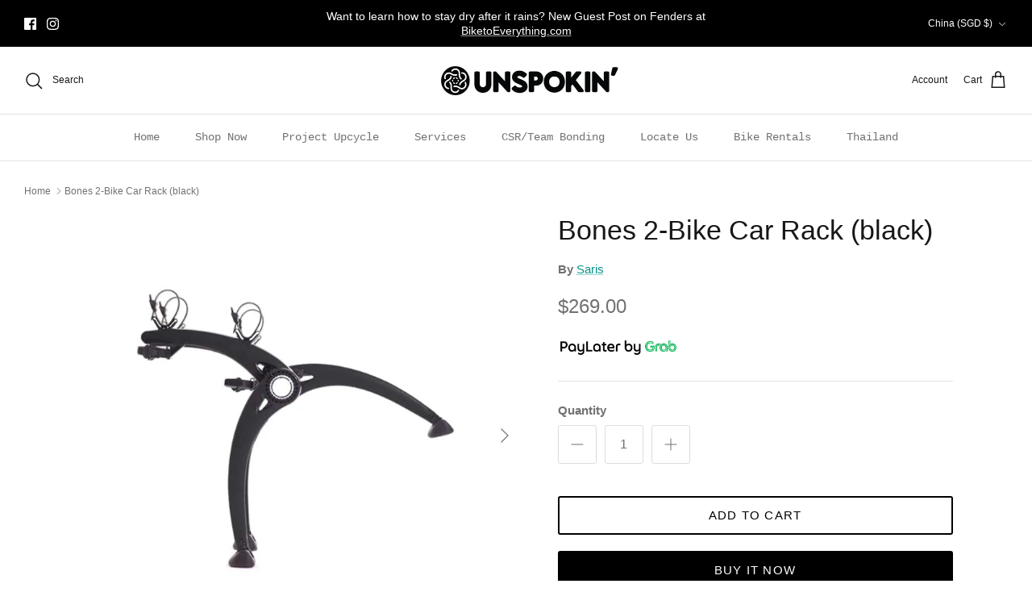

--- FILE ---
content_type: text/html; charset=utf-8
request_url: https://unspokin.com/en-cn/products/bones-2-bike-car-rack-black
body_size: 24116
content:
<!DOCTYPE html><html lang="en" dir="ltr">
<head>
  <!-- Symmetry 6.0.0 -->
<meta name="google-site-verification" content="1t-4KibPXuDN88rgIG4LVd_KxO2pcmO80M1d3C1G9zE" />
  <title>
    Bones 2-Bike Car Rack (black) &ndash; Unspokin
  </title>

  <meta charset="utf-8" />
<meta name="viewport" content="width=device-width,initial-scale=1.0" />
<meta http-equiv="X-UA-Compatible" content="IE=edge">

<link rel="preconnect" href="https://cdn.shopify.com" crossorigin>
<link rel="preconnect" href="https://fonts.shopify.com" crossorigin>
<link rel="preconnect" href="https://monorail-edge.shopifysvc.com"><link rel="preload" href="//unspokin.com/cdn/shop/t/46/assets/vendor.min.js?v=11589511144441591071687683838" as="script">
<link rel="preload" href="//unspokin.com/cdn/shop/t/46/assets/theme.js?v=181571558710698367881687683838" as="script"><link rel="canonical" href="https://unspokin.com/en-cn/products/bones-2-bike-car-rack-black" /><link rel="icon" href="//unspokin.com/cdn/shop/files/gif2-03.png?crop=center&height=48&v=1650205935&width=48" type="image/png"><meta name="description" content="The iconic Bones rack has been a cornerstone of bike racks for decades. It&#39;s a tested statement of style, design, convenience and durability. More than just a good looking rack. There is a place where function and form collide. Where practical becomes practically gallery–worthy. And this is the place where the Bones ra">
<style>
    
    
    
    
    
    
    
    
    
  </style>

  <meta property="og:site_name" content="Unspokin">
<meta property="og:url" content="https://unspokin.com/en-cn/products/bones-2-bike-car-rack-black">
<meta property="og:title" content="Bones 2-Bike Car Rack (black)">
<meta property="og:type" content="product">
<meta property="og:description" content="The iconic Bones rack has been a cornerstone of bike racks for decades. It&#39;s a tested statement of style, design, convenience and durability. More than just a good looking rack. There is a place where function and form collide. Where practical becomes practically gallery–worthy. And this is the place where the Bones ra"><meta property="og:image" content="http://unspokin.com/cdn/shop/products/Slide6_a6046e74-4a3d-4ca2-b969-d3ff1622e6a8_1200x1200.png?v=1663737592">
  <meta property="og:image:secure_url" content="https://unspokin.com/cdn/shop/products/Slide6_a6046e74-4a3d-4ca2-b969-d3ff1622e6a8_1200x1200.png?v=1663737592">
  <meta property="og:image:width" content="720">
  <meta property="og:image:height" content="720"><meta property="og:price:amount" content="269.00">
  <meta property="og:price:currency" content="SGD"><meta name="twitter:card" content="summary_large_image">
<meta name="twitter:title" content="Bones 2-Bike Car Rack (black)">
<meta name="twitter:description" content="The iconic Bones rack has been a cornerstone of bike racks for decades. It&#39;s a tested statement of style, design, convenience and durability. More than just a good looking rack. There is a place where function and form collide. Where practical becomes practically gallery–worthy. And this is the place where the Bones ra">


  <link href="//unspokin.com/cdn/shop/t/46/assets/styles.css?v=23407641251765643731759332969" rel="stylesheet" type="text/css" media="all" />
<script>
    window.theme = window.theme || {};
    theme.money_format_with_product_code_preference = "${{amount}}";
    theme.money_format_with_cart_code_preference = "${{amount}}";
    theme.money_format = "${{amount}}";
    theme.strings = {
      previous: "Previous",
      next: "Next",
      addressError: "Error looking up that address",
      addressNoResults: "No results for that address",
      addressQueryLimit: "You have exceeded the Google API usage limit. Consider upgrading to a \u003ca href=\"https:\/\/developers.google.com\/maps\/premium\/usage-limits\"\u003ePremium Plan\u003c\/a\u003e.",
      authError: "There was a problem authenticating your Google Maps API Key.",
      icon_labels_left: "Left",
      icon_labels_right: "Right",
      icon_labels_down: "Down",
      icon_labels_close: "Close",
      icon_labels_plus: "Plus",
      imageSlider: "Image slider",
      cart_terms_confirmation: "You must agree to the terms and conditions before continuing.",
      cart_general_quantity_too_high: "You can only have [QUANTITY] in your cart",
      products_listing_from: "From",
      layout_live_search_see_all: "See all results",
      products_product_add_to_cart: "Add to Cart",
      products_variant_no_stock: "Sold out",
      products_variant_non_existent: "Unavailable",
      products_product_pick_a: "Pick a",
      general_navigation_menu_toggle_aria_label: "Toggle menu",
      general_accessibility_labels_close: "Close",
      products_product_added_to_cart: "Added to cart",
      general_quick_search_pages: "Pages",
      general_quick_search_no_results: "Sorry, we couldn\u0026#39;t find any results",
      collections_general_see_all_subcollections: "See all..."
    };
    theme.routes = {
      cart_url: '/en-cn/cart',
      cart_add_url: '/en-cn/cart/add.js',
      cart_update_url: '/en-cn/cart/update.js',
      predictive_search_url: '/en-cn/search/suggest'
    };
    theme.settings = {
      cart_type: "drawer",
      after_add_to_cart: "notification",
      quickbuy_style: "button",
      avoid_orphans: true
    };
    document.documentElement.classList.add('js');
  </script>

  <script src="//unspokin.com/cdn/shop/t/46/assets/vendor.min.js?v=11589511144441591071687683838" defer="defer"></script>
  <script src="//unspokin.com/cdn/shop/t/46/assets/theme.js?v=181571558710698367881687683838" defer="defer"></script>

  <script>window.performance && window.performance.mark && window.performance.mark('shopify.content_for_header.start');</script><meta name="google-site-verification" content="nuUVkgHJQYAN8uNmIwSp35iR0GZMxvmp7KWQvTavHGE">
<meta name="google-site-verification" content="U3eS6wBnxT97OoPCMId_rt9JQN1qSHdFxPFuvd_VfiU">
<meta id="shopify-digital-wallet" name="shopify-digital-wallet" content="/50385486016/digital_wallets/dialog">
<link rel="alternate" hreflang="x-default" href="https://unspokin.com/products/bones-2-bike-car-rack-black">
<link rel="alternate" hreflang="en" href="https://unspokin.com/products/bones-2-bike-car-rack-black">
<link rel="alternate" hreflang="en-CN" href="https://unspokin.com/en-cn/products/bones-2-bike-car-rack-black">
<link rel="alternate" type="application/json+oembed" href="https://unspokin.com/en-cn/products/bones-2-bike-car-rack-black.oembed">
<script async="async" src="/checkouts/internal/preloads.js?locale=en-CN"></script>
<script id="shopify-features" type="application/json">{"accessToken":"ff6985f2962c1282cbc000e848420c48","betas":["rich-media-storefront-analytics"],"domain":"unspokin.com","predictiveSearch":true,"shopId":50385486016,"locale":"en"}</script>
<script>var Shopify = Shopify || {};
Shopify.shop = "unspokin.myshopify.com";
Shopify.locale = "en";
Shopify.currency = {"active":"SGD","rate":"1.0"};
Shopify.country = "CN";
Shopify.theme = {"name":"Copy of Symmetry Version 6.00 Live 2 May 2023","id":131295772864,"schema_name":"Symmetry","schema_version":"6.0.0","theme_store_id":568,"role":"main"};
Shopify.theme.handle = "null";
Shopify.theme.style = {"id":null,"handle":null};
Shopify.cdnHost = "unspokin.com/cdn";
Shopify.routes = Shopify.routes || {};
Shopify.routes.root = "/en-cn/";</script>
<script type="module">!function(o){(o.Shopify=o.Shopify||{}).modules=!0}(window);</script>
<script>!function(o){function n(){var o=[];function n(){o.push(Array.prototype.slice.apply(arguments))}return n.q=o,n}var t=o.Shopify=o.Shopify||{};t.loadFeatures=n(),t.autoloadFeatures=n()}(window);</script>
<script id="shop-js-analytics" type="application/json">{"pageType":"product"}</script>
<script defer="defer" async type="module" src="//unspokin.com/cdn/shopifycloud/shop-js/modules/v2/client.init-shop-cart-sync_BdyHc3Nr.en.esm.js"></script>
<script defer="defer" async type="module" src="//unspokin.com/cdn/shopifycloud/shop-js/modules/v2/chunk.common_Daul8nwZ.esm.js"></script>
<script type="module">
  await import("//unspokin.com/cdn/shopifycloud/shop-js/modules/v2/client.init-shop-cart-sync_BdyHc3Nr.en.esm.js");
await import("//unspokin.com/cdn/shopifycloud/shop-js/modules/v2/chunk.common_Daul8nwZ.esm.js");

  window.Shopify.SignInWithShop?.initShopCartSync?.({"fedCMEnabled":true,"windoidEnabled":true});

</script>
<script>(function() {
  var isLoaded = false;
  function asyncLoad() {
    if (isLoaded) return;
    isLoaded = true;
    var urls = ["https:\/\/cdn-gp01.grabpay.com\/shopify\/js\/v1\/grab-widget-paylater.js?shop=unspokin.myshopify.com","https:\/\/cdn.shopify.com\/s\/files\/1\/0683\/1371\/0892\/files\/splmn-shopify-prod-August-31.min.js?v=1693985059\u0026shop=unspokin.myshopify.com","\/\/cdn.shopify.com\/proxy\/6c87653fd3940a810e0becfb1afe9c8a09b611ec7975678b0eb08b62b327877b\/d2xrtfsb9f45pw.cloudfront.net\/scripttag\/bixgrow-track.js?shop=unspokin.myshopify.com\u0026sp-cache-control=cHVibGljLCBtYXgtYWdlPTkwMA","https:\/\/gateway.apaylater.com\/plugins\/price_divider\/main.js?platform=SHOPIFY\u0026country=SG\u0026price_divider_applied_on=all\u0026shop=unspokin.myshopify.com","https:\/\/d2xrtfsb9f45pw.cloudfront.net\/creatives\/images\/unspokin_7349\/bixgrow-store-toolbars\/1732621680.js?shop=unspokin.myshopify.com","https:\/\/cdn.adtrace.ai\/facebook-track.js?shop=unspokin.myshopify.com"];
    for (var i = 0; i < urls.length; i++) {
      var s = document.createElement('script');
      s.type = 'text/javascript';
      s.async = true;
      s.src = urls[i];
      var x = document.getElementsByTagName('script')[0];
      x.parentNode.insertBefore(s, x);
    }
  };
  if(window.attachEvent) {
    window.attachEvent('onload', asyncLoad);
  } else {
    window.addEventListener('load', asyncLoad, false);
  }
})();</script>
<script id="__st">var __st={"a":50385486016,"offset":28800,"reqid":"4ffa4b33-1e9a-4a26-8ce3-6a88ff532259-1769007485","pageurl":"unspokin.com\/en-cn\/products\/bones-2-bike-car-rack-black","u":"238562b7334a","p":"product","rtyp":"product","rid":7352571265216};</script>
<script>window.ShopifyPaypalV4VisibilityTracking = true;</script>
<script id="captcha-bootstrap">!function(){'use strict';const t='contact',e='account',n='new_comment',o=[[t,t],['blogs',n],['comments',n],[t,'customer']],c=[[e,'customer_login'],[e,'guest_login'],[e,'recover_customer_password'],[e,'create_customer']],r=t=>t.map((([t,e])=>`form[action*='/${t}']:not([data-nocaptcha='true']) input[name='form_type'][value='${e}']`)).join(','),a=t=>()=>t?[...document.querySelectorAll(t)].map((t=>t.form)):[];function s(){const t=[...o],e=r(t);return a(e)}const i='password',u='form_key',d=['recaptcha-v3-token','g-recaptcha-response','h-captcha-response',i],f=()=>{try{return window.sessionStorage}catch{return}},m='__shopify_v',_=t=>t.elements[u];function p(t,e,n=!1){try{const o=window.sessionStorage,c=JSON.parse(o.getItem(e)),{data:r}=function(t){const{data:e,action:n}=t;return t[m]||n?{data:e,action:n}:{data:t,action:n}}(c);for(const[e,n]of Object.entries(r))t.elements[e]&&(t.elements[e].value=n);n&&o.removeItem(e)}catch(o){console.error('form repopulation failed',{error:o})}}const l='form_type',E='cptcha';function T(t){t.dataset[E]=!0}const w=window,h=w.document,L='Shopify',v='ce_forms',y='captcha';let A=!1;((t,e)=>{const n=(g='f06e6c50-85a8-45c8-87d0-21a2b65856fe',I='https://cdn.shopify.com/shopifycloud/storefront-forms-hcaptcha/ce_storefront_forms_captcha_hcaptcha.v1.5.2.iife.js',D={infoText:'Protected by hCaptcha',privacyText:'Privacy',termsText:'Terms'},(t,e,n)=>{const o=w[L][v],c=o.bindForm;if(c)return c(t,g,e,D).then(n);var r;o.q.push([[t,g,e,D],n]),r=I,A||(h.body.append(Object.assign(h.createElement('script'),{id:'captcha-provider',async:!0,src:r})),A=!0)});var g,I,D;w[L]=w[L]||{},w[L][v]=w[L][v]||{},w[L][v].q=[],w[L][y]=w[L][y]||{},w[L][y].protect=function(t,e){n(t,void 0,e),T(t)},Object.freeze(w[L][y]),function(t,e,n,w,h,L){const[v,y,A,g]=function(t,e,n){const i=e?o:[],u=t?c:[],d=[...i,...u],f=r(d),m=r(i),_=r(d.filter((([t,e])=>n.includes(e))));return[a(f),a(m),a(_),s()]}(w,h,L),I=t=>{const e=t.target;return e instanceof HTMLFormElement?e:e&&e.form},D=t=>v().includes(t);t.addEventListener('submit',(t=>{const e=I(t);if(!e)return;const n=D(e)&&!e.dataset.hcaptchaBound&&!e.dataset.recaptchaBound,o=_(e),c=g().includes(e)&&(!o||!o.value);(n||c)&&t.preventDefault(),c&&!n&&(function(t){try{if(!f())return;!function(t){const e=f();if(!e)return;const n=_(t);if(!n)return;const o=n.value;o&&e.removeItem(o)}(t);const e=Array.from(Array(32),(()=>Math.random().toString(36)[2])).join('');!function(t,e){_(t)||t.append(Object.assign(document.createElement('input'),{type:'hidden',name:u})),t.elements[u].value=e}(t,e),function(t,e){const n=f();if(!n)return;const o=[...t.querySelectorAll(`input[type='${i}']`)].map((({name:t})=>t)),c=[...d,...o],r={};for(const[a,s]of new FormData(t).entries())c.includes(a)||(r[a]=s);n.setItem(e,JSON.stringify({[m]:1,action:t.action,data:r}))}(t,e)}catch(e){console.error('failed to persist form',e)}}(e),e.submit())}));const S=(t,e)=>{t&&!t.dataset[E]&&(n(t,e.some((e=>e===t))),T(t))};for(const o of['focusin','change'])t.addEventListener(o,(t=>{const e=I(t);D(e)&&S(e,y())}));const B=e.get('form_key'),M=e.get(l),P=B&&M;t.addEventListener('DOMContentLoaded',(()=>{const t=y();if(P)for(const e of t)e.elements[l].value===M&&p(e,B);[...new Set([...A(),...v().filter((t=>'true'===t.dataset.shopifyCaptcha))])].forEach((e=>S(e,t)))}))}(h,new URLSearchParams(w.location.search),n,t,e,['guest_login'])})(!0,!0)}();</script>
<script integrity="sha256-4kQ18oKyAcykRKYeNunJcIwy7WH5gtpwJnB7kiuLZ1E=" data-source-attribution="shopify.loadfeatures" defer="defer" src="//unspokin.com/cdn/shopifycloud/storefront/assets/storefront/load_feature-a0a9edcb.js" crossorigin="anonymous"></script>
<script data-source-attribution="shopify.dynamic_checkout.dynamic.init">var Shopify=Shopify||{};Shopify.PaymentButton=Shopify.PaymentButton||{isStorefrontPortableWallets:!0,init:function(){window.Shopify.PaymentButton.init=function(){};var t=document.createElement("script");t.src="https://unspokin.com/cdn/shopifycloud/portable-wallets/latest/portable-wallets.en.js",t.type="module",document.head.appendChild(t)}};
</script>
<script data-source-attribution="shopify.dynamic_checkout.buyer_consent">
  function portableWalletsHideBuyerConsent(e){var t=document.getElementById("shopify-buyer-consent"),n=document.getElementById("shopify-subscription-policy-button");t&&n&&(t.classList.add("hidden"),t.setAttribute("aria-hidden","true"),n.removeEventListener("click",e))}function portableWalletsShowBuyerConsent(e){var t=document.getElementById("shopify-buyer-consent"),n=document.getElementById("shopify-subscription-policy-button");t&&n&&(t.classList.remove("hidden"),t.removeAttribute("aria-hidden"),n.addEventListener("click",e))}window.Shopify?.PaymentButton&&(window.Shopify.PaymentButton.hideBuyerConsent=portableWalletsHideBuyerConsent,window.Shopify.PaymentButton.showBuyerConsent=portableWalletsShowBuyerConsent);
</script>
<script>
  function portableWalletsCleanup(e){e&&e.src&&console.error("Failed to load portable wallets script "+e.src);var t=document.querySelectorAll("shopify-accelerated-checkout .shopify-payment-button__skeleton, shopify-accelerated-checkout-cart .wallet-cart-button__skeleton"),e=document.getElementById("shopify-buyer-consent");for(let e=0;e<t.length;e++)t[e].remove();e&&e.remove()}function portableWalletsNotLoadedAsModule(e){e instanceof ErrorEvent&&"string"==typeof e.message&&e.message.includes("import.meta")&&"string"==typeof e.filename&&e.filename.includes("portable-wallets")&&(window.removeEventListener("error",portableWalletsNotLoadedAsModule),window.Shopify.PaymentButton.failedToLoad=e,"loading"===document.readyState?document.addEventListener("DOMContentLoaded",window.Shopify.PaymentButton.init):window.Shopify.PaymentButton.init())}window.addEventListener("error",portableWalletsNotLoadedAsModule);
</script>

<script type="module" src="https://unspokin.com/cdn/shopifycloud/portable-wallets/latest/portable-wallets.en.js" onError="portableWalletsCleanup(this)" crossorigin="anonymous"></script>
<script nomodule>
  document.addEventListener("DOMContentLoaded", portableWalletsCleanup);
</script>

<link id="shopify-accelerated-checkout-styles" rel="stylesheet" media="screen" href="https://unspokin.com/cdn/shopifycloud/portable-wallets/latest/accelerated-checkout-backwards-compat.css" crossorigin="anonymous">
<style id="shopify-accelerated-checkout-cart">
        #shopify-buyer-consent {
  margin-top: 1em;
  display: inline-block;
  width: 100%;
}

#shopify-buyer-consent.hidden {
  display: none;
}

#shopify-subscription-policy-button {
  background: none;
  border: none;
  padding: 0;
  text-decoration: underline;
  font-size: inherit;
  cursor: pointer;
}

#shopify-subscription-policy-button::before {
  box-shadow: none;
}

      </style>
<script id="sections-script" data-sections="product-recommendations" defer="defer" src="//unspokin.com/cdn/shop/t/46/compiled_assets/scripts.js?v=3185"></script>
<script>window.performance && window.performance.mark && window.performance.mark('shopify.content_for_header.end');</script>
<script>
var grab_widget_visiblity='1';
var grab_widget_min='1.0';
var grab_widget_tenure='4';
var grab_widget_money_format = "${{amount}}";
var grab_data_currency_code = 'SGD';
var grab_widget_current_page_type = 'product';
var grab_page_config_param =  [];
</script>


<!-- BEGIN app block: shopify://apps/capi-facebook-pixel-meta-api/blocks/facebook-ads-pixels/4ad3004f-fa0b-4587-a4f1-4d8ce89e9fbb -->






    <meta data-adtfp="904127587072451"></meta>




<script>
    window.__adTraceFacebookPaused = ``;
    window.__adTraceFacebookServerSideApiEnabled = `true`;
    window.__adTraceShopifyDomain = `https://unspokin.com`;
    window.__adTraceIsProductPage = `product`.includes("product");
    window.__adTraceShopCurrency = `SGD`;
    window.__adTraceProductInfo = {
        "id": "7352571265216",
        "name": `Bones 2-Bike Car Rack (black)`,
        "price": "269.00",
        "url": "/en-cn/products/bones-2-bike-car-rack-black",
        "description": "\u003cmeta charset=\"utf-8\"\u003e\n\u003cp data-mce-fragment=\"1\" itemprop=\"description\"\u003eThe iconic Bones rack has been a cornerstone of bike racks for decades. It's a tested statement of style, design, convenience and durability.\u003c\/p\u003e\n\u003ch3 data-mce-fragment=\"1\"\u003eMore than just a good looking rack.\u003c\/h3\u003e\n\u003cp data-mce-fragment=\"1\"\u003eThere is a place where function and form collide. Where practical becomes practically gallery–worthy. And this is the place where the Bones rack was conceived by Saris and famed Italian designer Fabio Pedrini. Awarded 4.5 out of 5 stars from Bicycling Magazine, Bones has proven that it's more than just another rear–mounted car rack, it's a tested statement of style, design, convenience and durability.\u003c\/p\u003e\n\u003cp data-mce-fragment=\"1\"\u003e\u003ci data-mce-fragment=\"1\"\u003eThe three dimensional product configuration of the Bones rack is a registered trademark of Saris Cycling Group, Inc.\u003c\/i\u003e\u003c\/p\u003e\n\u003ch4 data-mce-fragment=\"1\"\u003eProduct Features\u003c\/h4\u003e\n\u003cul data-mce-fragment=\"1\"\u003e\n\u003cli id=\"\" data-mce-fragment=\"1\"\u003eArc-based design fits over most spoilers and separates bikes on different levels.\u003c\/li\u003e\n\u003cli id=\"\" data-mce-fragment=\"1\"\u003eInjection-molded arms and legs are the strongest on the market.\u003c\/li\u003e\n\u003cli data-mce-fragment=\"1\"\u003eMeets European Union regulations\u003ca href=\"https:\/\/www.saris.com\/uploads\/PDF\/Certifications\/Bones-BonesRSVA_MES1305006Rev.1.pdf\" data-mce-fragment=\"1\" data-mce-href=\"https:\/\/www.saris.com\/uploads\/PDF\/Certifications\/Bones-BonesRSVA_MES1305006Rev.1.pdf\" target=\"_self\"\u003e.\u003c\/a\u003e\n\u003c\/li\u003e\n\u003cli id=\"\" data-mce-fragment=\"1\"\u003eRubberized feet protect car and coated straps protect bike\u003csup data-mce-fragment=\"1\"\u003e.\u003c\/sup\u003e\n\u003c\/li\u003e\n\u003c\/ul\u003e\n\u003cp data-mce-fragment=\"1\"\u003e\u003cb data-mce-fragment=\"1\"\u003eBike Capacity\u003c\/b\u003e\u003c\/p\u003e\n\u003cul data-mce-fragment=\"1\"\u003e\n\u003cli data-mce-fragment=\"1\"\u003eCarries 2 bikes (35lbs\/bike).\u003c\/li\u003e\n\u003cli data-mce-fragment=\"1\"\u003eCompatible with most vehicles.\u003c\/li\u003e\n\u003cli data-mce-fragment=\"1\"\u003eA\u003cspan data-mce-fragment=\"1\"\u003e Bike Beam \u003c\/span\u003emay be required for frames without a horizontal top tube.\u003c\/li\u003e\n\u003c\/ul\u003e\n\u003cp data-mce-fragment=\"1\"\u003e\u003cb data-mce-fragment=\"1\"\u003eProduct Design\u003c\/b\u003e\u003c\/p\u003e\n\u003cul data-mce-fragment=\"1\"\u003e\n\u003cli data-mce-fragment=\"1\"\u003eSpring buckle straps with vinyl-coated hooks.\u003c\/li\u003e\n\u003cli data-mce-fragment=\"1\"\u003eStrongest frame on the market.\u003c\/li\u003e\n\u003cli data-mce-fragment=\"1\"\u003eBuilt with 100% recyclable materials.\u003c\/li\u003e\n\u003cli data-mce-fragment=\"1\"\u003eRust-free injection molded plastic.\u003c\/li\u003e\n\u003cli data-mce-fragment=\"1\"\u003eArticulated rubber feet to protect paint.\u003c\/li\u003e\n\u003cli data-mce-fragment=\"1\"\u003eRatcheting anti-sway straps for a secure hold.\u003c\/li\u003e\n\u003cli data-mce-fragment=\"1\"\u003eArc–based design separates bikes on different levels.\u003c\/li\u003e\n\u003cli data-mce-fragment=\"1\"\u003eFrame fits over most spoilers.\u003c\/li\u003e\n\u003cli data-mce-fragment=\"1\"\u003ePatents issued and pending.\u003c\/li\u003e\n\u003c\/ul\u003e\n\u003cp data-mce-fragment=\"1\"\u003e\u003cb data-mce-fragment=\"1\"\u003eProduct Dimension\u003c\/b\u003e\u003c\/p\u003e\n\u003cul data-mce-fragment=\"1\"\u003e\n\u003cli data-mce-fragment=\"1\"\u003eLightweight at 9 lbs.\u003c\/li\u003e\n\u003c\/ul\u003e\n\u003cp data-mce-fragment=\"1\"\u003e\u003ci data-mce-fragment=\"1\"\u003e*Patents issued and pending.\u003c\/i\u003e\u003cbr data-mce-fragment=\"1\"\u003e\u003ci data-mce-fragment=\"1\"\u003e*Meets European Union regulations.\u003c\/i\u003e\u003c\/p\u003e",
        "image": "//unspokin.com/cdn/shop/products/Slide6_a6046e74-4a3d-4ca2-b969-d3ff1622e6a8.png?v=1663737592"
    };
    
</script>
<!-- END app block --><script src="https://cdn.shopify.com/extensions/15956640-5fbd-4282-a77e-c39c9c2d6136/facebook-instagram-pixels-at-90/assets/facebook-pixel.js" type="text/javascript" defer="defer"></script>
<link href="https://monorail-edge.shopifysvc.com" rel="dns-prefetch">
<script>(function(){if ("sendBeacon" in navigator && "performance" in window) {try {var session_token_from_headers = performance.getEntriesByType('navigation')[0].serverTiming.find(x => x.name == '_s').description;} catch {var session_token_from_headers = undefined;}var session_cookie_matches = document.cookie.match(/_shopify_s=([^;]*)/);var session_token_from_cookie = session_cookie_matches && session_cookie_matches.length === 2 ? session_cookie_matches[1] : "";var session_token = session_token_from_headers || session_token_from_cookie || "";function handle_abandonment_event(e) {var entries = performance.getEntries().filter(function(entry) {return /monorail-edge.shopifysvc.com/.test(entry.name);});if (!window.abandonment_tracked && entries.length === 0) {window.abandonment_tracked = true;var currentMs = Date.now();var navigation_start = performance.timing.navigationStart;var payload = {shop_id: 50385486016,url: window.location.href,navigation_start,duration: currentMs - navigation_start,session_token,page_type: "product"};window.navigator.sendBeacon("https://monorail-edge.shopifysvc.com/v1/produce", JSON.stringify({schema_id: "online_store_buyer_site_abandonment/1.1",payload: payload,metadata: {event_created_at_ms: currentMs,event_sent_at_ms: currentMs}}));}}window.addEventListener('pagehide', handle_abandonment_event);}}());</script>
<script id="web-pixels-manager-setup">(function e(e,d,r,n,o){if(void 0===o&&(o={}),!Boolean(null===(a=null===(i=window.Shopify)||void 0===i?void 0:i.analytics)||void 0===a?void 0:a.replayQueue)){var i,a;window.Shopify=window.Shopify||{};var t=window.Shopify;t.analytics=t.analytics||{};var s=t.analytics;s.replayQueue=[],s.publish=function(e,d,r){return s.replayQueue.push([e,d,r]),!0};try{self.performance.mark("wpm:start")}catch(e){}var l=function(){var e={modern:/Edge?\/(1{2}[4-9]|1[2-9]\d|[2-9]\d{2}|\d{4,})\.\d+(\.\d+|)|Firefox\/(1{2}[4-9]|1[2-9]\d|[2-9]\d{2}|\d{4,})\.\d+(\.\d+|)|Chrom(ium|e)\/(9{2}|\d{3,})\.\d+(\.\d+|)|(Maci|X1{2}).+ Version\/(15\.\d+|(1[6-9]|[2-9]\d|\d{3,})\.\d+)([,.]\d+|)( \(\w+\)|)( Mobile\/\w+|) Safari\/|Chrome.+OPR\/(9{2}|\d{3,})\.\d+\.\d+|(CPU[ +]OS|iPhone[ +]OS|CPU[ +]iPhone|CPU IPhone OS|CPU iPad OS)[ +]+(15[._]\d+|(1[6-9]|[2-9]\d|\d{3,})[._]\d+)([._]\d+|)|Android:?[ /-](13[3-9]|1[4-9]\d|[2-9]\d{2}|\d{4,})(\.\d+|)(\.\d+|)|Android.+Firefox\/(13[5-9]|1[4-9]\d|[2-9]\d{2}|\d{4,})\.\d+(\.\d+|)|Android.+Chrom(ium|e)\/(13[3-9]|1[4-9]\d|[2-9]\d{2}|\d{4,})\.\d+(\.\d+|)|SamsungBrowser\/([2-9]\d|\d{3,})\.\d+/,legacy:/Edge?\/(1[6-9]|[2-9]\d|\d{3,})\.\d+(\.\d+|)|Firefox\/(5[4-9]|[6-9]\d|\d{3,})\.\d+(\.\d+|)|Chrom(ium|e)\/(5[1-9]|[6-9]\d|\d{3,})\.\d+(\.\d+|)([\d.]+$|.*Safari\/(?![\d.]+ Edge\/[\d.]+$))|(Maci|X1{2}).+ Version\/(10\.\d+|(1[1-9]|[2-9]\d|\d{3,})\.\d+)([,.]\d+|)( \(\w+\)|)( Mobile\/\w+|) Safari\/|Chrome.+OPR\/(3[89]|[4-9]\d|\d{3,})\.\d+\.\d+|(CPU[ +]OS|iPhone[ +]OS|CPU[ +]iPhone|CPU IPhone OS|CPU iPad OS)[ +]+(10[._]\d+|(1[1-9]|[2-9]\d|\d{3,})[._]\d+)([._]\d+|)|Android:?[ /-](13[3-9]|1[4-9]\d|[2-9]\d{2}|\d{4,})(\.\d+|)(\.\d+|)|Mobile Safari.+OPR\/([89]\d|\d{3,})\.\d+\.\d+|Android.+Firefox\/(13[5-9]|1[4-9]\d|[2-9]\d{2}|\d{4,})\.\d+(\.\d+|)|Android.+Chrom(ium|e)\/(13[3-9]|1[4-9]\d|[2-9]\d{2}|\d{4,})\.\d+(\.\d+|)|Android.+(UC? ?Browser|UCWEB|U3)[ /]?(15\.([5-9]|\d{2,})|(1[6-9]|[2-9]\d|\d{3,})\.\d+)\.\d+|SamsungBrowser\/(5\.\d+|([6-9]|\d{2,})\.\d+)|Android.+MQ{2}Browser\/(14(\.(9|\d{2,})|)|(1[5-9]|[2-9]\d|\d{3,})(\.\d+|))(\.\d+|)|K[Aa][Ii]OS\/(3\.\d+|([4-9]|\d{2,})\.\d+)(\.\d+|)/},d=e.modern,r=e.legacy,n=navigator.userAgent;return n.match(d)?"modern":n.match(r)?"legacy":"unknown"}(),u="modern"===l?"modern":"legacy",c=(null!=n?n:{modern:"",legacy:""})[u],f=function(e){return[e.baseUrl,"/wpm","/b",e.hashVersion,"modern"===e.buildTarget?"m":"l",".js"].join("")}({baseUrl:d,hashVersion:r,buildTarget:u}),m=function(e){var d=e.version,r=e.bundleTarget,n=e.surface,o=e.pageUrl,i=e.monorailEndpoint;return{emit:function(e){var a=e.status,t=e.errorMsg,s=(new Date).getTime(),l=JSON.stringify({metadata:{event_sent_at_ms:s},events:[{schema_id:"web_pixels_manager_load/3.1",payload:{version:d,bundle_target:r,page_url:o,status:a,surface:n,error_msg:t},metadata:{event_created_at_ms:s}}]});if(!i)return console&&console.warn&&console.warn("[Web Pixels Manager] No Monorail endpoint provided, skipping logging."),!1;try{return self.navigator.sendBeacon.bind(self.navigator)(i,l)}catch(e){}var u=new XMLHttpRequest;try{return u.open("POST",i,!0),u.setRequestHeader("Content-Type","text/plain"),u.send(l),!0}catch(e){return console&&console.warn&&console.warn("[Web Pixels Manager] Got an unhandled error while logging to Monorail."),!1}}}}({version:r,bundleTarget:l,surface:e.surface,pageUrl:self.location.href,monorailEndpoint:e.monorailEndpoint});try{o.browserTarget=l,function(e){var d=e.src,r=e.async,n=void 0===r||r,o=e.onload,i=e.onerror,a=e.sri,t=e.scriptDataAttributes,s=void 0===t?{}:t,l=document.createElement("script"),u=document.querySelector("head"),c=document.querySelector("body");if(l.async=n,l.src=d,a&&(l.integrity=a,l.crossOrigin="anonymous"),s)for(var f in s)if(Object.prototype.hasOwnProperty.call(s,f))try{l.dataset[f]=s[f]}catch(e){}if(o&&l.addEventListener("load",o),i&&l.addEventListener("error",i),u)u.appendChild(l);else{if(!c)throw new Error("Did not find a head or body element to append the script");c.appendChild(l)}}({src:f,async:!0,onload:function(){if(!function(){var e,d;return Boolean(null===(d=null===(e=window.Shopify)||void 0===e?void 0:e.analytics)||void 0===d?void 0:d.initialized)}()){var d=window.webPixelsManager.init(e)||void 0;if(d){var r=window.Shopify.analytics;r.replayQueue.forEach((function(e){var r=e[0],n=e[1],o=e[2];d.publishCustomEvent(r,n,o)})),r.replayQueue=[],r.publish=d.publishCustomEvent,r.visitor=d.visitor,r.initialized=!0}}},onerror:function(){return m.emit({status:"failed",errorMsg:"".concat(f," has failed to load")})},sri:function(e){var d=/^sha384-[A-Za-z0-9+/=]+$/;return"string"==typeof e&&d.test(e)}(c)?c:"",scriptDataAttributes:o}),m.emit({status:"loading"})}catch(e){m.emit({status:"failed",errorMsg:(null==e?void 0:e.message)||"Unknown error"})}}})({shopId: 50385486016,storefrontBaseUrl: "https://unspokin.com",extensionsBaseUrl: "https://extensions.shopifycdn.com/cdn/shopifycloud/web-pixels-manager",monorailEndpoint: "https://monorail-edge.shopifysvc.com/unstable/produce_batch",surface: "storefront-renderer",enabledBetaFlags: ["2dca8a86"],webPixelsConfigList: [{"id":"709099712","configuration":"{\"myshopifyDomain\":\"unspokin.myshopify.com\",\"fallbackTrackingEnabled\":\"0\",\"storeUsesCashOnDelivery\":\"false\"}","eventPayloadVersion":"v1","runtimeContext":"STRICT","scriptVersion":"5c0f1926339ad61df65a4737e07d8842","type":"APP","apiClientId":1326022657,"privacyPurposes":["ANALYTICS","MARKETING","SALE_OF_DATA"],"dataSharingAdjustments":{"protectedCustomerApprovalScopes":["read_customer_personal_data"]}},{"id":"481919168","configuration":"{\"config\":\"{\\\"pixel_id\\\":\\\"G-V2CHCDZNQL\\\",\\\"target_country\\\":\\\"SG\\\",\\\"gtag_events\\\":[{\\\"type\\\":\\\"begin_checkout\\\",\\\"action_label\\\":[\\\"G-V2CHCDZNQL\\\",\\\"AW-496396416\\\/pNvLCJK26f0BEIDR2ewB\\\"]},{\\\"type\\\":\\\"search\\\",\\\"action_label\\\":[\\\"G-V2CHCDZNQL\\\",\\\"AW-496396416\\\/X2nTCJW26f0BEIDR2ewB\\\"]},{\\\"type\\\":\\\"view_item\\\",\\\"action_label\\\":[\\\"G-V2CHCDZNQL\\\",\\\"AW-496396416\\\/pIxECIy26f0BEIDR2ewB\\\",\\\"MC-1FK00JZ1EE\\\"]},{\\\"type\\\":\\\"purchase\\\",\\\"action_label\\\":[\\\"G-V2CHCDZNQL\\\",\\\"AW-496396416\\\/AnozCIm26f0BEIDR2ewB\\\",\\\"MC-1FK00JZ1EE\\\"]},{\\\"type\\\":\\\"page_view\\\",\\\"action_label\\\":[\\\"G-V2CHCDZNQL\\\",\\\"AW-496396416\\\/4YP4CIa26f0BEIDR2ewB\\\",\\\"MC-1FK00JZ1EE\\\"]},{\\\"type\\\":\\\"add_payment_info\\\",\\\"action_label\\\":[\\\"G-V2CHCDZNQL\\\",\\\"AW-496396416\\\/h6kfCJi26f0BEIDR2ewB\\\"]},{\\\"type\\\":\\\"add_to_cart\\\",\\\"action_label\\\":[\\\"G-V2CHCDZNQL\\\",\\\"AW-496396416\\\/MwCfCI-26f0BEIDR2ewB\\\"]}],\\\"enable_monitoring_mode\\\":false}\"}","eventPayloadVersion":"v1","runtimeContext":"OPEN","scriptVersion":"b2a88bafab3e21179ed38636efcd8a93","type":"APP","apiClientId":1780363,"privacyPurposes":[],"dataSharingAdjustments":{"protectedCustomerApprovalScopes":["read_customer_address","read_customer_email","read_customer_name","read_customer_personal_data","read_customer_phone"]}},{"id":"256901312","configuration":"{\"pixel_id\":\"904127587072451\",\"pixel_type\":\"facebook_pixel\",\"metaapp_system_user_token\":\"-\"}","eventPayloadVersion":"v1","runtimeContext":"OPEN","scriptVersion":"ca16bc87fe92b6042fbaa3acc2fbdaa6","type":"APP","apiClientId":2329312,"privacyPurposes":["ANALYTICS","MARKETING","SALE_OF_DATA"],"dataSharingAdjustments":{"protectedCustomerApprovalScopes":["read_customer_address","read_customer_email","read_customer_name","read_customer_personal_data","read_customer_phone"]}},{"id":"shopify-app-pixel","configuration":"{}","eventPayloadVersion":"v1","runtimeContext":"STRICT","scriptVersion":"0450","apiClientId":"shopify-pixel","type":"APP","privacyPurposes":["ANALYTICS","MARKETING"]},{"id":"shopify-custom-pixel","eventPayloadVersion":"v1","runtimeContext":"LAX","scriptVersion":"0450","apiClientId":"shopify-pixel","type":"CUSTOM","privacyPurposes":["ANALYTICS","MARKETING"]}],isMerchantRequest: false,initData: {"shop":{"name":"Unspokin","paymentSettings":{"currencyCode":"SGD"},"myshopifyDomain":"unspokin.myshopify.com","countryCode":"SG","storefrontUrl":"https:\/\/unspokin.com\/en-cn"},"customer":null,"cart":null,"checkout":null,"productVariants":[{"price":{"amount":269.0,"currencyCode":"SGD"},"product":{"title":"Bones 2-Bike Car Rack (black)","vendor":"Saris","id":"7352571265216","untranslatedTitle":"Bones 2-Bike Car Rack (black)","url":"\/en-cn\/products\/bones-2-bike-car-rack-black","type":"Bike stands \u0026 storage"},"id":"43168010338496","image":{"src":"\/\/unspokin.com\/cdn\/shop\/products\/Slide6_a6046e74-4a3d-4ca2-b969-d3ff1622e6a8.png?v=1663737592"},"sku":"","title":"Default Title","untranslatedTitle":"Default Title"}],"purchasingCompany":null},},"https://unspokin.com/cdn","fcfee988w5aeb613cpc8e4bc33m6693e112",{"modern":"","legacy":""},{"shopId":"50385486016","storefrontBaseUrl":"https:\/\/unspokin.com","extensionBaseUrl":"https:\/\/extensions.shopifycdn.com\/cdn\/shopifycloud\/web-pixels-manager","surface":"storefront-renderer","enabledBetaFlags":"[\"2dca8a86\"]","isMerchantRequest":"false","hashVersion":"fcfee988w5aeb613cpc8e4bc33m6693e112","publish":"custom","events":"[[\"page_viewed\",{}],[\"product_viewed\",{\"productVariant\":{\"price\":{\"amount\":269.0,\"currencyCode\":\"SGD\"},\"product\":{\"title\":\"Bones 2-Bike Car Rack (black)\",\"vendor\":\"Saris\",\"id\":\"7352571265216\",\"untranslatedTitle\":\"Bones 2-Bike Car Rack (black)\",\"url\":\"\/en-cn\/products\/bones-2-bike-car-rack-black\",\"type\":\"Bike stands \u0026 storage\"},\"id\":\"43168010338496\",\"image\":{\"src\":\"\/\/unspokin.com\/cdn\/shop\/products\/Slide6_a6046e74-4a3d-4ca2-b969-d3ff1622e6a8.png?v=1663737592\"},\"sku\":\"\",\"title\":\"Default Title\",\"untranslatedTitle\":\"Default Title\"}}]]"});</script><script>
  window.ShopifyAnalytics = window.ShopifyAnalytics || {};
  window.ShopifyAnalytics.meta = window.ShopifyAnalytics.meta || {};
  window.ShopifyAnalytics.meta.currency = 'SGD';
  var meta = {"product":{"id":7352571265216,"gid":"gid:\/\/shopify\/Product\/7352571265216","vendor":"Saris","type":"Bike stands \u0026 storage","handle":"bones-2-bike-car-rack-black","variants":[{"id":43168010338496,"price":26900,"name":"Bones 2-Bike Car Rack (black)","public_title":null,"sku":""}],"remote":false},"page":{"pageType":"product","resourceType":"product","resourceId":7352571265216,"requestId":"4ffa4b33-1e9a-4a26-8ce3-6a88ff532259-1769007485"}};
  for (var attr in meta) {
    window.ShopifyAnalytics.meta[attr] = meta[attr];
  }
</script>
<script class="analytics">
  (function () {
    var customDocumentWrite = function(content) {
      var jquery = null;

      if (window.jQuery) {
        jquery = window.jQuery;
      } else if (window.Checkout && window.Checkout.$) {
        jquery = window.Checkout.$;
      }

      if (jquery) {
        jquery('body').append(content);
      }
    };

    var hasLoggedConversion = function(token) {
      if (token) {
        return document.cookie.indexOf('loggedConversion=' + token) !== -1;
      }
      return false;
    }

    var setCookieIfConversion = function(token) {
      if (token) {
        var twoMonthsFromNow = new Date(Date.now());
        twoMonthsFromNow.setMonth(twoMonthsFromNow.getMonth() + 2);

        document.cookie = 'loggedConversion=' + token + '; expires=' + twoMonthsFromNow;
      }
    }

    var trekkie = window.ShopifyAnalytics.lib = window.trekkie = window.trekkie || [];
    if (trekkie.integrations) {
      return;
    }
    trekkie.methods = [
      'identify',
      'page',
      'ready',
      'track',
      'trackForm',
      'trackLink'
    ];
    trekkie.factory = function(method) {
      return function() {
        var args = Array.prototype.slice.call(arguments);
        args.unshift(method);
        trekkie.push(args);
        return trekkie;
      };
    };
    for (var i = 0; i < trekkie.methods.length; i++) {
      var key = trekkie.methods[i];
      trekkie[key] = trekkie.factory(key);
    }
    trekkie.load = function(config) {
      trekkie.config = config || {};
      trekkie.config.initialDocumentCookie = document.cookie;
      var first = document.getElementsByTagName('script')[0];
      var script = document.createElement('script');
      script.type = 'text/javascript';
      script.onerror = function(e) {
        var scriptFallback = document.createElement('script');
        scriptFallback.type = 'text/javascript';
        scriptFallback.onerror = function(error) {
                var Monorail = {
      produce: function produce(monorailDomain, schemaId, payload) {
        var currentMs = new Date().getTime();
        var event = {
          schema_id: schemaId,
          payload: payload,
          metadata: {
            event_created_at_ms: currentMs,
            event_sent_at_ms: currentMs
          }
        };
        return Monorail.sendRequest("https://" + monorailDomain + "/v1/produce", JSON.stringify(event));
      },
      sendRequest: function sendRequest(endpointUrl, payload) {
        // Try the sendBeacon API
        if (window && window.navigator && typeof window.navigator.sendBeacon === 'function' && typeof window.Blob === 'function' && !Monorail.isIos12()) {
          var blobData = new window.Blob([payload], {
            type: 'text/plain'
          });

          if (window.navigator.sendBeacon(endpointUrl, blobData)) {
            return true;
          } // sendBeacon was not successful

        } // XHR beacon

        var xhr = new XMLHttpRequest();

        try {
          xhr.open('POST', endpointUrl);
          xhr.setRequestHeader('Content-Type', 'text/plain');
          xhr.send(payload);
        } catch (e) {
          console.log(e);
        }

        return false;
      },
      isIos12: function isIos12() {
        return window.navigator.userAgent.lastIndexOf('iPhone; CPU iPhone OS 12_') !== -1 || window.navigator.userAgent.lastIndexOf('iPad; CPU OS 12_') !== -1;
      }
    };
    Monorail.produce('monorail-edge.shopifysvc.com',
      'trekkie_storefront_load_errors/1.1',
      {shop_id: 50385486016,
      theme_id: 131295772864,
      app_name: "storefront",
      context_url: window.location.href,
      source_url: "//unspokin.com/cdn/s/trekkie.storefront.cd680fe47e6c39ca5d5df5f0a32d569bc48c0f27.min.js"});

        };
        scriptFallback.async = true;
        scriptFallback.src = '//unspokin.com/cdn/s/trekkie.storefront.cd680fe47e6c39ca5d5df5f0a32d569bc48c0f27.min.js';
        first.parentNode.insertBefore(scriptFallback, first);
      };
      script.async = true;
      script.src = '//unspokin.com/cdn/s/trekkie.storefront.cd680fe47e6c39ca5d5df5f0a32d569bc48c0f27.min.js';
      first.parentNode.insertBefore(script, first);
    };
    trekkie.load(
      {"Trekkie":{"appName":"storefront","development":false,"defaultAttributes":{"shopId":50385486016,"isMerchantRequest":null,"themeId":131295772864,"themeCityHash":"10137781246850506118","contentLanguage":"en","currency":"SGD","eventMetadataId":"79d8de81-243e-4435-a9bf-50c93b42357b"},"isServerSideCookieWritingEnabled":true,"monorailRegion":"shop_domain","enabledBetaFlags":["65f19447"]},"Session Attribution":{},"S2S":{"facebookCapiEnabled":true,"source":"trekkie-storefront-renderer","apiClientId":580111}}
    );

    var loaded = false;
    trekkie.ready(function() {
      if (loaded) return;
      loaded = true;

      window.ShopifyAnalytics.lib = window.trekkie;

      var originalDocumentWrite = document.write;
      document.write = customDocumentWrite;
      try { window.ShopifyAnalytics.merchantGoogleAnalytics.call(this); } catch(error) {};
      document.write = originalDocumentWrite;

      window.ShopifyAnalytics.lib.page(null,{"pageType":"product","resourceType":"product","resourceId":7352571265216,"requestId":"4ffa4b33-1e9a-4a26-8ce3-6a88ff532259-1769007485","shopifyEmitted":true});

      var match = window.location.pathname.match(/checkouts\/(.+)\/(thank_you|post_purchase)/)
      var token = match? match[1]: undefined;
      if (!hasLoggedConversion(token)) {
        setCookieIfConversion(token);
        window.ShopifyAnalytics.lib.track("Viewed Product",{"currency":"SGD","variantId":43168010338496,"productId":7352571265216,"productGid":"gid:\/\/shopify\/Product\/7352571265216","name":"Bones 2-Bike Car Rack (black)","price":"269.00","sku":"","brand":"Saris","variant":null,"category":"Bike stands \u0026 storage","nonInteraction":true,"remote":false},undefined,undefined,{"shopifyEmitted":true});
      window.ShopifyAnalytics.lib.track("monorail:\/\/trekkie_storefront_viewed_product\/1.1",{"currency":"SGD","variantId":43168010338496,"productId":7352571265216,"productGid":"gid:\/\/shopify\/Product\/7352571265216","name":"Bones 2-Bike Car Rack (black)","price":"269.00","sku":"","brand":"Saris","variant":null,"category":"Bike stands \u0026 storage","nonInteraction":true,"remote":false,"referer":"https:\/\/unspokin.com\/en-cn\/products\/bones-2-bike-car-rack-black"});
      }
    });


        var eventsListenerScript = document.createElement('script');
        eventsListenerScript.async = true;
        eventsListenerScript.src = "//unspokin.com/cdn/shopifycloud/storefront/assets/shop_events_listener-3da45d37.js";
        document.getElementsByTagName('head')[0].appendChild(eventsListenerScript);

})();</script>
  <script>
  if (!window.ga || (window.ga && typeof window.ga !== 'function')) {
    window.ga = function ga() {
      (window.ga.q = window.ga.q || []).push(arguments);
      if (window.Shopify && window.Shopify.analytics && typeof window.Shopify.analytics.publish === 'function') {
        window.Shopify.analytics.publish("ga_stub_called", {}, {sendTo: "google_osp_migration"});
      }
      console.error("Shopify's Google Analytics stub called with:", Array.from(arguments), "\nSee https://help.shopify.com/manual/promoting-marketing/pixels/pixel-migration#google for more information.");
    };
    if (window.Shopify && window.Shopify.analytics && typeof window.Shopify.analytics.publish === 'function') {
      window.Shopify.analytics.publish("ga_stub_initialized", {}, {sendTo: "google_osp_migration"});
    }
  }
</script>
<script
  defer
  src="https://unspokin.com/cdn/shopifycloud/perf-kit/shopify-perf-kit-3.0.4.min.js"
  data-application="storefront-renderer"
  data-shop-id="50385486016"
  data-render-region="gcp-us-central1"
  data-page-type="product"
  data-theme-instance-id="131295772864"
  data-theme-name="Symmetry"
  data-theme-version="6.0.0"
  data-monorail-region="shop_domain"
  data-resource-timing-sampling-rate="10"
  data-shs="true"
  data-shs-beacon="true"
  data-shs-export-with-fetch="true"
  data-shs-logs-sample-rate="1"
  data-shs-beacon-endpoint="https://unspokin.com/api/collect"
></script>
</head>

<body class="template-product
" data-cc-animate-timeout="0"><script>
      if ('IntersectionObserver' in window) {
        document.body.classList.add("cc-animate-enabled");
      }
    </script><a class="skip-link visually-hidden" href="#content">Skip to content</a>

  <div id="shopify-section-cart-drawer" class="shopify-section section-cart-drawer"><div data-section-id="cart-drawer" data-section-type="cart-drawer" data-form-action="/en-cn/cart" data-form-method="post">
  <div class="cart-drawer-modal cc-popup cc-popup--right" aria-hidden="true" data-freeze-scroll="true">
    <div class="cc-popup-background"></div>
    <div class="cc-popup-modal" role="dialog" aria-modal="true" aria-labelledby="CartDrawerModal-Title">
      <div class="cc-popup-container">
        <div class="cc-popup-content">
          <cart-form data-section-id="cart-drawer" class="cart-drawer" data-ajax-update="true">
            <div class="cart-drawer__content cart-drawer__content--hidden" data-merge-attributes="content-container">
              <div class="cart-drawer__content-upper">
                <header class="cart-drawer__header cart-drawer__content-item">
                  <div id="CartDrawerModal-Title" class="cart-drawer__title h4-style heading-font" data-merge="header-title">
                    Shopping cart
                    
                  </div>

                  <button type="button" class="cc-popup-close tap-target" aria-label="Close"><svg aria-hidden="true" focusable="false" role="presentation" class="icon feather-x" viewBox="0 0 24 24"><path d="M18 6L6 18M6 6l12 12"/></svg></button>
                </header><div class="cart-drawer__content-item">
                    <div class="cart-info-block cart-info-block--lmtb">
</div>
                  </div><div class="cart-item-list cart-drawer__content-item">
                  <div class="cart-item-list__body" data-merge-list="cart-items">
                    
                  </div>
                </div></div>

              <div data-merge="cross-sells" data-merge-cache="blank"></div>
            </div>

            <div class="cart-drawer__footer cart-drawer__footer--hidden" data-merge-attributes="footer-container"><div data-merge="footer">
                
              </div>

              

              <div class="checkout-buttons hidden" data-merge-attributes="checkout-buttons">
                
                  <a href="/en-cn/checkout" class="button button--large button--wide">Check out</a>
                
              </div></div>

            <div
              class="cart-drawer__empty-content"
              data-merge-attributes="empty-container"
              >
              <button type="button" class="cc-popup-close tap-target" aria-label="Close"><svg aria-hidden="true" focusable="false" role="presentation" class="icon feather-x" viewBox="0 0 24 24"><path d="M18 6L6 18M6 6l12 12"/></svg></button>
              <div class="align-center"><div class="lightly-spaced-row"><span class="icon--large"><svg width="24px" height="24px" viewBox="0 0 24 24" aria-hidden="true">
  <g stroke="none" stroke-width="1" fill="none" fill-rule="evenodd">
    <polygon stroke="currentColor" stroke-width="1.5" points="2 9.25 22 9.25 18 21.25 6 21.25"></polygon>
    <line x1="12" y1="9" x2="12" y2="3" stroke="currentColor" stroke-width="1.5" stroke-linecap="square"></line>
  </g>
</svg></span></div><div class="majortitle h1-style">Your cart is empty</div><div class="button-row">
                    <a class="btn btn--primary button-row__button" href="/en-cn/collections/all">Start shopping</a>
                  </div></div>
            </div>
          </cart-form>
        </div>
      </div>
    </div>
  </div>
</div>



</div>
  <!-- code to hide header and announcement bar for thailand page -->
  
  <div id="shopify-section-announcement-bar" class="shopify-section section-announcement-bar">

<div id="section-id-announcement-bar" class="announcement-bar announcement-bar--with-announcement" data-section-type="announcement-bar" data-cc-animate>
    <style data-shopify>
      #section-id-announcement-bar {
        --announcement-background: #000000;
        --announcement-text: #ffffff;
        --link-underline: rgba(255, 255, 255, 0.6);
        --announcement-font-size: 14px;
      }
    </style>

    <div class="container container--no-max">
      <div class="announcement-bar__left desktop-only">
        


  <div class="social-links ">
    <ul class="social-links__list">
      
      
        <li><a aria-label="Facebook" class="facebook" target="_blank" rel="noopener" href="https://www.facebook.com/Unspokinbikestore/"><svg width="48px" height="48px" viewBox="0 0 48 48" version="1.1" xmlns="http://www.w3.org/2000/svg" xmlns:xlink="http://www.w3.org/1999/xlink">
    <title>Facebook</title>
    <g stroke="none" stroke-width="1" fill="none" fill-rule="evenodd">
        <g transform="translate(-325.000000, -295.000000)" fill="currentColor">
            <path d="M350.638355,343 L327.649232,343 C326.185673,343 325,341.813592 325,340.350603 L325,297.649211 C325,296.18585 326.185859,295 327.649232,295 L370.350955,295 C371.813955,295 373,296.18585 373,297.649211 L373,340.350603 C373,341.813778 371.813769,343 370.350955,343 L358.119305,343 L358.119305,324.411755 L364.358521,324.411755 L365.292755,317.167586 L358.119305,317.167586 L358.119305,312.542641 C358.119305,310.445287 358.701712,309.01601 361.70929,309.01601 L365.545311,309.014333 L365.545311,302.535091 C364.881886,302.446808 362.604784,302.24957 359.955552,302.24957 C354.424834,302.24957 350.638355,305.625526 350.638355,311.825209 L350.638355,317.167586 L344.383122,317.167586 L344.383122,324.411755 L350.638355,324.411755 L350.638355,343 L350.638355,343 Z"></path>
        </g>
    </g>
</svg></a></li>
      
      
        <li><a aria-label="Instagram" class="instagram" target="_blank" rel="noopener" href="https://www.instagram.com/unspokin/?hl=en"><svg width="48px" height="48px" viewBox="0 0 48 48" version="1.1" xmlns="http://www.w3.org/2000/svg" xmlns:xlink="http://www.w3.org/1999/xlink">
    <title>Instagram</title>
    <defs></defs>
    <g stroke="none" stroke-width="1" fill="none" fill-rule="evenodd">
        <g transform="translate(-642.000000, -295.000000)" fill="currentColor">
            <path d="M666.000048,295 C659.481991,295 658.664686,295.027628 656.104831,295.144427 C653.550311,295.260939 651.805665,295.666687 650.279088,296.260017 C648.700876,296.873258 647.362454,297.693897 646.028128,299.028128 C644.693897,300.362454 643.873258,301.700876 643.260017,303.279088 C642.666687,304.805665 642.260939,306.550311 642.144427,309.104831 C642.027628,311.664686 642,312.481991 642,319.000048 C642,325.518009 642.027628,326.335314 642.144427,328.895169 C642.260939,331.449689 642.666687,333.194335 643.260017,334.720912 C643.873258,336.299124 644.693897,337.637546 646.028128,338.971872 C647.362454,340.306103 648.700876,341.126742 650.279088,341.740079 C651.805665,342.333313 653.550311,342.739061 656.104831,342.855573 C658.664686,342.972372 659.481991,343 666.000048,343 C672.518009,343 673.335314,342.972372 675.895169,342.855573 C678.449689,342.739061 680.194335,342.333313 681.720912,341.740079 C683.299124,341.126742 684.637546,340.306103 685.971872,338.971872 C687.306103,337.637546 688.126742,336.299124 688.740079,334.720912 C689.333313,333.194335 689.739061,331.449689 689.855573,328.895169 C689.972372,326.335314 690,325.518009 690,319.000048 C690,312.481991 689.972372,311.664686 689.855573,309.104831 C689.739061,306.550311 689.333313,304.805665 688.740079,303.279088 C688.126742,301.700876 687.306103,300.362454 685.971872,299.028128 C684.637546,297.693897 683.299124,296.873258 681.720912,296.260017 C680.194335,295.666687 678.449689,295.260939 675.895169,295.144427 C673.335314,295.027628 672.518009,295 666.000048,295 Z M666.000048,299.324317 C672.40826,299.324317 673.167356,299.348801 675.69806,299.464266 C678.038036,299.570966 679.308818,299.961946 680.154513,300.290621 C681.274771,300.725997 682.074262,301.246066 682.91405,302.08595 C683.753934,302.925738 684.274003,303.725229 684.709379,304.845487 C685.038054,305.691182 685.429034,306.961964 685.535734,309.30194 C685.651199,311.832644 685.675683,312.59174 685.675683,319.000048 C685.675683,325.40826 685.651199,326.167356 685.535734,328.69806 C685.429034,331.038036 685.038054,332.308818 684.709379,333.154513 C684.274003,334.274771 683.753934,335.074262 682.91405,335.91405 C682.074262,336.753934 681.274771,337.274003 680.154513,337.709379 C679.308818,338.038054 678.038036,338.429034 675.69806,338.535734 C673.167737,338.651199 672.408736,338.675683 666.000048,338.675683 C659.591264,338.675683 658.832358,338.651199 656.30194,338.535734 C653.961964,338.429034 652.691182,338.038054 651.845487,337.709379 C650.725229,337.274003 649.925738,336.753934 649.08595,335.91405 C648.246161,335.074262 647.725997,334.274771 647.290621,333.154513 C646.961946,332.308818 646.570966,331.038036 646.464266,328.69806 C646.348801,326.167356 646.324317,325.40826 646.324317,319.000048 C646.324317,312.59174 646.348801,311.832644 646.464266,309.30194 C646.570966,306.961964 646.961946,305.691182 647.290621,304.845487 C647.725997,303.725229 648.246066,302.925738 649.08595,302.08595 C649.925738,301.246066 650.725229,300.725997 651.845487,300.290621 C652.691182,299.961946 653.961964,299.570966 656.30194,299.464266 C658.832644,299.348801 659.59174,299.324317 666.000048,299.324317 Z M666.000048,306.675683 C659.193424,306.675683 653.675683,312.193424 653.675683,319.000048 C653.675683,325.806576 659.193424,331.324317 666.000048,331.324317 C672.806576,331.324317 678.324317,325.806576 678.324317,319.000048 C678.324317,312.193424 672.806576,306.675683 666.000048,306.675683 Z M666.000048,327 C661.581701,327 658,323.418299 658,319.000048 C658,314.581701 661.581701,311 666.000048,311 C670.418299,311 674,314.581701 674,319.000048 C674,323.418299 670.418299,327 666.000048,327 Z M681.691284,306.188768 C681.691284,307.779365 680.401829,309.068724 678.811232,309.068724 C677.22073,309.068724 675.931276,307.779365 675.931276,306.188768 C675.931276,304.598171 677.22073,303.308716 678.811232,303.308716 C680.401829,303.308716 681.691284,304.598171 681.691284,306.188768 Z"></path>
        </g>
    </g>
</svg></a></li>
      
      
      
      
      
      
      
      
      
      
      
      

      
    </ul>
  </div>


        
      </div>

      <div class="announcement-bar__middle"><div class="announcement-bar__announcements"><div class="announcement" >
                <div class="announcement__text"><p>Want to learn how to stay dry after it rains? New Guest Post on Fenders at <a href="https://biketoeverything.com/2023/06/27/how-to-choose-the-perfect-bicycle-fenders/" target="_blank" title="https://biketoeverything.com/2023/06/27/how-to-choose-the-perfect-bicycle-fenders/">BiketoEverything.com</a></p></div>
              </div><div class="announcement announcement--inactive" >
                <div class="announcement__text"><p>FRIGATE now available in Thailand with local stock!</p></div>
              </div><div class="announcement announcement--inactive" >
                <div class="announcement__text"><p>Free Local Shipping on All Orders Above $100 (Excluding Bikes)</p></div>
              </div></div>
          <div class="announcement-bar__announcement-controller">
            <button class="announcement-button announcement-button--previous notabutton" aria-label="Previous"><svg xmlns="http://www.w3.org/2000/svg" width="24" height="24" viewBox="0 0 24 24" fill="none" stroke="currentColor" stroke-width="1.5" stroke-linecap="round" stroke-linejoin="round" class="feather feather-chevron-left"><title>Left</title><polyline points="15 18 9 12 15 6"></polyline></svg></button><button class="announcement-button announcement-button--next notabutton" aria-label="Next"><svg xmlns="http://www.w3.org/2000/svg" width="24" height="24" viewBox="0 0 24 24" fill="none" stroke="currentColor" stroke-width="1.5" stroke-linecap="round" stroke-linejoin="round" class="feather feather-chevron-right"><title>Right</title><polyline points="9 18 15 12 9 6"></polyline></svg></button>
          </div></div>

      <div class="announcement-bar__right desktop-only">
        
        
          <div class="header-disclosures">
            <form method="post" action="/en-cn/localization" id="localization_form_annbar" accept-charset="UTF-8" class="selectors-form" enctype="multipart/form-data"><input type="hidden" name="form_type" value="localization" /><input type="hidden" name="utf8" value="✓" /><input type="hidden" name="_method" value="put" /><input type="hidden" name="return_to" value="/en-cn/products/bones-2-bike-car-rack-black" /><div class="selectors-form__item">
      <div class="visually-hidden" id="country-heading-annbar">
        Currency
      </div>

      <div class="disclosure" data-disclosure-country>
        <button type="button" class="disclosure__toggle" aria-expanded="false" aria-controls="country-list-annbar" aria-describedby="country-heading-annbar" data-disclosure-toggle>
          China (SGD&nbsp;$)
          <span class="disclosure__toggle-arrow" role="presentation"><svg xmlns="http://www.w3.org/2000/svg" width="24" height="24" viewBox="0 0 24 24" fill="none" stroke="currentColor" stroke-width="1.5" stroke-linecap="round" stroke-linejoin="round" class="feather feather-chevron-down"><title>Down</title><polyline points="6 9 12 15 18 9"></polyline></svg></span>
        </button>
        <ul id="country-list-annbar" class="disclosure-list" data-disclosure-list>
          
            <li class="disclosure-list__item">
              <a class="disclosure-list__option disclosure-option-with-parts" href="#" data-value="AU" data-disclosure-option>
                <span class="disclosure-option-with-parts__part">Australia</span> <span class="disclosure-option-with-parts__part">(AUD&nbsp;$)</span>
              </a>
            </li>
            <li class="disclosure-list__item disclosure-list__item--current">
              <a class="disclosure-list__option disclosure-option-with-parts" href="#" aria-current="true" data-value="CN" data-disclosure-option>
                <span class="disclosure-option-with-parts__part">China</span> <span class="disclosure-option-with-parts__part">(SGD&nbsp;$)</span>
              </a>
            </li>
            <li class="disclosure-list__item">
              <a class="disclosure-list__option disclosure-option-with-parts" href="#" data-value="ID" data-disclosure-option>
                <span class="disclosure-option-with-parts__part">Indonesia</span> <span class="disclosure-option-with-parts__part">(IDR&nbsp;Rp)</span>
              </a>
            </li>
            <li class="disclosure-list__item">
              <a class="disclosure-list__option disclosure-option-with-parts" href="#" data-value="MY" data-disclosure-option>
                <span class="disclosure-option-with-parts__part">Malaysia</span> <span class="disclosure-option-with-parts__part">(MYR&nbsp;RM)</span>
              </a>
            </li>
            <li class="disclosure-list__item">
              <a class="disclosure-list__option disclosure-option-with-parts" href="#" data-value="PH" data-disclosure-option>
                <span class="disclosure-option-with-parts__part">Philippines</span> <span class="disclosure-option-with-parts__part">(PHP&nbsp;₱)</span>
              </a>
            </li>
            <li class="disclosure-list__item">
              <a class="disclosure-list__option disclosure-option-with-parts" href="#" data-value="SG" data-disclosure-option>
                <span class="disclosure-option-with-parts__part">Singapore</span> <span class="disclosure-option-with-parts__part">(SGD&nbsp;$)</span>
              </a>
            </li>
            <li class="disclosure-list__item">
              <a class="disclosure-list__option disclosure-option-with-parts" href="#" data-value="TH" data-disclosure-option>
                <span class="disclosure-option-with-parts__part">Thailand</span> <span class="disclosure-option-with-parts__part">(THB&nbsp;฿)</span>
              </a>
            </li>
            <li class="disclosure-list__item">
              <a class="disclosure-list__option disclosure-option-with-parts" href="#" data-value="US" data-disclosure-option>
                <span class="disclosure-option-with-parts__part">United States</span> <span class="disclosure-option-with-parts__part">(USD&nbsp;$)</span>
              </a>
            </li></ul>
        <input type="hidden" name="country_code" value="CN" data-disclosure-input/>
      </div>
    </div></form>
          </div>
        
      </div>
    </div>
  </div>
</div>
  <div id="shopify-section-header" class="shopify-section section-header"><style data-shopify>
  .logo img {
    width: 255px;
  }
  .logo-area__middle--logo-image {
    max-width: 255px;
  }
  @media (max-width: 767.98px) {
    .logo img {
      width: 145px;
    }
  }.section-header {
    position: -webkit-sticky;
    position: sticky;
  }</style>
<div data-section-type="header" data-cc-animate>
  <div id="pageheader" class="pageheader pageheader--layout-underneath pageheader--sticky">
    <div class="logo-area container container--no-max">
      <div class="logo-area__left">
        <div class="logo-area__left__inner">
          <button class="button notabutton mobile-nav-toggle" aria-label="Toggle menu" aria-controls="main-nav"><svg xmlns="http://www.w3.org/2000/svg" width="24" height="24" viewBox="0 0 24 24" fill="none" stroke="currentColor" stroke-width="1.5" stroke-linecap="round" stroke-linejoin="round" class="feather feather-menu" aria-hidden="true"><line x1="3" y1="12" x2="21" y2="12"></line><line x1="3" y1="6" x2="21" y2="6"></line><line x1="3" y1="18" x2="21" y2="18"></line></svg></button>
          
            <a class="show-search-link" href="/en-cn/search" aria-label="Search">
              <span class="show-search-link__icon"><svg width="24px" height="24px" viewBox="0 0 24 24" aria-hidden="true">
    <g transform="translate(3.000000, 3.000000)" stroke="currentColor" stroke-width="1.5" fill="none" fill-rule="evenodd">
        <circle cx="7.82352941" cy="7.82352941" r="7.82352941"></circle>
        <line x1="13.9705882" y1="13.9705882" x2="18.4411765" y2="18.4411765" stroke-linecap="square"></line>
    </g>
</svg></span>
              <span class="show-search-link__text">Search</span>
            </a>
          
          
        </div>
      </div>

      <div class="logo-area__middle logo-area__middle--logo-image">
        <div class="logo-area__middle__inner">
          <div class="logo"><a class="logo__link" href="/en-cn" title="Unspokin"><img class="logo__image" src="//unspokin.com/cdn/shop/files/New_Logo-01_510x.jpg?v=1650206645" alt="Unspokin" itemprop="logo" width="4634" height="772" /></a></div>
        </div>
      </div>

      <div class="logo-area__right">
        <div class="logo-area__right__inner">
          
            
              <a class="header-account-link" href="/en-cn/account/login" aria-label="Account">
                <span class="header-account-link__text desktop-only">Account</span>
                <span class="header-account-link__icon mobile-only"><svg width="24px" height="24px" viewBox="0 0 24 24" version="1.1" xmlns="http://www.w3.org/2000/svg" xmlns:xlink="http://www.w3.org/1999/xlink" aria-hidden="true">
  <g stroke="none" stroke-width="1" fill="none" fill-rule="evenodd">
      <path d="M12,2 C14.7614237,2 17,4.23857625 17,7 C17,9.76142375 14.7614237,12 12,12 C9.23857625,12 7,9.76142375 7,7 C7,4.23857625 9.23857625,2 12,2 Z M12,3.42857143 C10.0275545,3.42857143 8.42857143,5.02755446 8.42857143,7 C8.42857143,8.97244554 10.0275545,10.5714286 12,10.5714286 C13.2759485,10.5714286 14.4549736,9.89071815 15.0929479,8.7857143 C15.7309222,7.68071045 15.7309222,6.31928955 15.0929479,5.2142857 C14.4549736,4.10928185 13.2759485,3.42857143 12,3.42857143 Z" fill="currentColor"></path>
      <path d="M3,18.25 C3,15.763979 7.54216175,14.2499656 12.0281078,14.2499656 C16.5140539,14.2499656 21,15.7636604 21,18.25 C21,19.9075597 21,20.907554 21,21.2499827 L3,21.2499827 C3,20.9073416 3,19.9073474 3,18.25 Z" stroke="currentColor" stroke-width="1.5"></path>
      <circle stroke="currentColor" stroke-width="1.5" cx="12" cy="7" r="4.25"></circle>
  </g>
</svg></span>
              </a>
            
          
          
            <a class="show-search-link" href="/en-cn/search">
              <span class="show-search-link__text">Search</span>
              <span class="show-search-link__icon"><svg width="24px" height="24px" viewBox="0 0 24 24" aria-hidden="true">
    <g transform="translate(3.000000, 3.000000)" stroke="currentColor" stroke-width="1.5" fill="none" fill-rule="evenodd">
        <circle cx="7.82352941" cy="7.82352941" r="7.82352941"></circle>
        <line x1="13.9705882" y1="13.9705882" x2="18.4411765" y2="18.4411765" stroke-linecap="square"></line>
    </g>
</svg></span>
            </a>
          
          <a href="/en-cn/cart" class="cart-link">
            <span class="cart-link__label">Cart</span>
            <span class="cart-link__icon"><svg width="24px" height="24px" viewBox="0 0 24 24" aria-hidden="true">
  <g stroke="none" stroke-width="1" fill="none" fill-rule="evenodd">
    <rect x="0" y="0" width="24" height="24"></rect>
    <path d="M15.3214286,9.5 C15.3214286,7.93720195 15.3214286,6.5443448 15.3214286,5.32142857 C15.3214286,3.48705422 13.8343743,2 12,2 C10.1656257,2 8.67857143,3.48705422 8.67857143,5.32142857 C8.67857143,6.5443448 8.67857143,7.93720195 8.67857143,9.5" id="Oval-Copy-11" stroke="currentColor" stroke-width="1.5"></path>
    <polygon stroke="currentColor" stroke-width="1.5" points="5.35714286 7.70535714 18.6428571 7.70535714 19.75 21.2678571 4.25 21.2678571"></polygon>
  </g>
</svg></span>
          </a>
        </div>
      </div>
    </div><div id="main-search" class="main-search "
          data-live-search="true"
          data-live-search-price="false"
          data-live-search-vendor="false"
          data-live-search-meta="false"
          data-per-row-mob="2">

        <div class="main-search__container container">
          <button class="main-search__close button notabutton" aria-label="Close"><svg xmlns="http://www.w3.org/2000/svg" width="24" height="24" viewBox="0 0 24 24" fill="none" stroke="currentColor" stroke-width="1" stroke-linecap="round" stroke-linejoin="round" class="feather feather-x" aria-hidden="true"><line x1="18" y1="6" x2="6" y2="18"></line><line x1="6" y1="6" x2="18" y2="18"></line></svg></button>

          <form class="main-search__form" action="/en-cn/search" method="get" autocomplete="off">
            <input type="hidden" name="type" value="product" />
            <input type="hidden" name="options[prefix]" value="last" />
            <div class="main-search__input-container">
              <input class="main-search__input" type="text" name="q" autocomplete="off" placeholder="Search..." aria-label="Search Store" />
            </div>
            <button class="main-search__button button notabutton" type="submit" aria-label="Submit"><svg width="24px" height="24px" viewBox="0 0 24 24" aria-hidden="true">
    <g transform="translate(3.000000, 3.000000)" stroke="currentColor" stroke-width="1.5" fill="none" fill-rule="evenodd">
        <circle cx="7.82352941" cy="7.82352941" r="7.82352941"></circle>
        <line x1="13.9705882" y1="13.9705882" x2="18.4411765" y2="18.4411765" stroke-linecap="square"></line>
    </g>
</svg></button>
          </form>

          <div class="main-search__results"></div>

          
        </div>
      </div></div>

  <div id="main-nav" class="desktop-only">
    <div class="navigation navigation--main" role="navigation" aria-label="Primary navigation">
      <div class="navigation__tier-1-container">
        <ul class="navigation__tier-1">
  
<li class="navigation__item">
      <a href="/en-cn" class="navigation__link" >Home</a>

      
    </li>
  
<li class="navigation__item navigation__item--with-children navigation__item--with-mega-menu">
      <a href="/en-cn/collections/all" class="navigation__link" aria-haspopup="true" aria-expanded="false" aria-controls="NavigationTier2-2">Shop Now</a>

      
        <a class="navigation__children-toggle" href="#"><svg xmlns="http://www.w3.org/2000/svg" width="24" height="24" viewBox="0 0 24 24" fill="none" stroke="currentColor" stroke-width="1.3" stroke-linecap="round" stroke-linejoin="round" class="feather feather-chevron-down"><title>Toggle menu</title><polyline points="6 9 12 15 18 9"></polyline></svg></a>

        <div id="NavigationTier2-2" class="navigation__tier-2-container navigation__child-tier"><div class="container">
              <ul class="navigation__tier-2 navigation__columns navigation__columns--count-3">
                
                  
                    <li class="navigation__item navigation__item--with-children navigation__column">
                      <a href="/en-cn/collections/all-bicycles" class="navigation__link navigation__column-title" aria-haspopup="true" aria-expanded="false">Bicycles by Type</a>
                      
                        <a class="navigation__children-toggle" href="#"><svg xmlns="http://www.w3.org/2000/svg" width="24" height="24" viewBox="0 0 24 24" fill="none" stroke="currentColor" stroke-width="1.3" stroke-linecap="round" stroke-linejoin="round" class="feather feather-chevron-down"><title>Toggle menu</title><polyline points="6 9 12 15 18 9"></polyline></svg></a>
                      

                      
                        <div class="navigation__tier-3-container navigation__child-tier">
                          <ul class="navigation__tier-3">
                            
                            <li class="navigation__item">
                              <a class="navigation__link" href="/en-cn/collections/all-bicycles">All Bikes</a>
                            </li>
                            
                            <li class="navigation__item">
                              <a class="navigation__link" href="/en-cn/collections/unspokin">Frigate</a>
                            </li>
                            
                            <li class="navigation__item">
                              <a class="navigation__link" href="/en-cn/collections/cargo-bikes">Cargo Bikes</a>
                            </li>
                            
                            <li class="navigation__item">
                              <a class="navigation__link" href="/en-cn/collections/city-bikes">City Bikes</a>
                            </li>
                            
                            <li class="navigation__item">
                              <a class="navigation__link" href="/en-cn/collections/road-bikes">Road Bikes</a>
                            </li>
                            
                            <li class="navigation__item">
                              <a class="navigation__link" href="/en-cn/collections/mountain-bikes">Mountain Bikes</a>
                            </li>
                            
                            <li class="navigation__item">
                              <a class="navigation__link" href="/en-cn/collections/gravel-bikes">Gravel Bikes</a>
                            </li>
                            
                            <li class="navigation__item">
                              <a class="navigation__link" href="/en-cn/collections/hybrid-bikes">Hybrid Bikes</a>
                            </li>
                            
                            <li class="navigation__item">
                              <a class="navigation__link" href="/en-cn/collections/bmx">BMX</a>
                            </li>
                            
                            <li class="navigation__item">
                              <a class="navigation__link" href="/en-cn/collections/fixed-gear-bikes">Fixed Gear/Single Speed Bikes</a>
                            </li>
                            
                            <li class="navigation__item">
                              <a class="navigation__link" href="/en-cn/collections/folding-bikes">Folding Bikes</a>
                            </li>
                            
                            <li class="navigation__item">
                              <a class="navigation__link" href="/en-cn/collections/kids-bikes">Kids Bikes</a>
                            </li>
                            
                          </ul>
                        </div>
                      
                    </li>
                  
                    <li class="navigation__item navigation__item--with-children navigation__column">
                      <a href="/en-cn/collections/all-bicycles" class="navigation__link navigation__column-title" aria-haspopup="true" aria-expanded="false">Bicycles by Brand</a>
                      
                        <a class="navigation__children-toggle" href="#"><svg xmlns="http://www.w3.org/2000/svg" width="24" height="24" viewBox="0 0 24 24" fill="none" stroke="currentColor" stroke-width="1.3" stroke-linecap="round" stroke-linejoin="round" class="feather feather-chevron-down"><title>Toggle menu</title><polyline points="6 9 12 15 18 9"></polyline></svg></a>
                      

                      
                        <div class="navigation__tier-3-container navigation__child-tier">
                          <ul class="navigation__tier-3">
                            
                            <li class="navigation__item">
                              <a class="navigation__link" href="/en-cn/collections/unspokin">Unspokin</a>
                            </li>
                            
                            <li class="navigation__item">
                              <a class="navigation__link" href="/en-cn/collections/flinc">FLINC</a>
                            </li>
                            
                            <li class="navigation__item">
                              <a class="navigation__link" href="/en-cn/collections/cargo-bikes/Omnium">Omnium</a>
                            </li>
                            
                            <li class="navigation__item">
                              <a class="navigation__link" href="/en-cn/collections/linus">Linus</a>
                            </li>
                            
                            <li class="navigation__item">
                              <a class="navigation__link" href="/en-cn/collections/lekker">Lekker</a>
                            </li>
                            
                            <li class="navigation__item">
                              <a class="navigation__link" href="/en-cn/collections/schulz">Shulz</a>
                            </li>
                            
                            <li class="navigation__item">
                              <a class="navigation__link" href="/en-cn/collections/tokyobike">Tokyobike</a>
                            </li>
                            
                            <li class="navigation__item">
                              <a class="navigation__link" href="/en-cn/collections/radio-race-bmx">Radio Race BMX</a>
                            </li>
                            
                          </ul>
                        </div>
                      
                    </li>
                  
                    <li class="navigation__item navigation__item--with-children navigation__column">
                      <a href="/en-cn/collections/all" class="navigation__link navigation__column-title" aria-haspopup="true" aria-expanded="false">All Products</a>
                      
                        <a class="navigation__children-toggle" href="#"><svg xmlns="http://www.w3.org/2000/svg" width="24" height="24" viewBox="0 0 24 24" fill="none" stroke="currentColor" stroke-width="1.3" stroke-linecap="round" stroke-linejoin="round" class="feather feather-chevron-down"><title>Toggle menu</title><polyline points="6 9 12 15 18 9"></polyline></svg></a>
                      

                      
                        <div class="navigation__tier-3-container navigation__child-tier">
                          <ul class="navigation__tier-3">
                            
                            <li class="navigation__item">
                              <a class="navigation__link" href="/en-cn/collections/battery-free-bicycle-lights">Battery-Free Lights</a>
                            </li>
                            
                            <li class="navigation__item">
                              <a class="navigation__link" href="/en-cn/collections/bicycle-lights-battery-powered">Battery Powered Lights</a>
                            </li>
                            
                            <li class="navigation__item">
                              <a class="navigation__link" href="/en-cn/collections/bicycle-locks">Bicycle Locks</a>
                            </li>
                            
                            <li class="navigation__item">
                              <a class="navigation__link" href="/en-cn/collections/bicycle-saddles">Bicycle Saddles</a>
                            </li>
                            
                            <li class="navigation__item">
                              <a class="navigation__link" href="/en-cn/collections/bmx">BMX</a>
                            </li>
                            
                            <li class="navigation__item">
                              <a class="navigation__link" href="/en-cn/collections/handlebar-tapes">Grips &amp; Handlebar Tapes</a>
                            </li>
                            
                            <li class="navigation__item">
                              <a class="navigation__link" href="/en-cn/collections/tires-tubes">Tires &amp; Tubes</a>
                            </li>
                            
                            <li class="navigation__item">
                              <a class="navigation__link" href="/en-cn/collections/pedals">Pedals</a>
                            </li>
                            
                            <li class="navigation__item">
                              <a class="navigation__link" href="/en-cn/collections/bicycle-helmets">Bicycle Helmets</a>
                            </li>
                            
                            <li class="navigation__item">
                              <a class="navigation__link" href="/en-cn/collections/carriers">Bags &amp; Panniers</a>
                            </li>
                            
                            <li class="navigation__item">
                              <a class="navigation__link" href="/en-cn/collections/child-seats">Child Seats</a>
                            </li>
                            
                            <li class="navigation__item">
                              <a class="navigation__link" href="/en-cn/collections/accessories">Accessories</a>
                            </li>
                            
                            <li class="navigation__item">
                              <a class="navigation__link" href="/en-cn/collections/framesets">Framesets</a>
                            </li>
                            
                            <li class="navigation__item">
                              <a class="navigation__link" href="/en-cn/collections/bicycle-spare-parts">Spare Parts &amp; Tools</a>
                            </li>
                            
                            <li class="navigation__item">
                              <a class="navigation__link" href="/en-cn/collections/maintenance">Maintenance</a>
                            </li>
                            
                            <li class="navigation__item">
                              <a class="navigation__link" href="/en-cn/collections/bike-stands-storage">Bike Stands &amp; Storage</a>
                            </li>
                            
                          </ul>
                        </div>
                      
                    </li>
                  
                
</ul>
            </div></div>
      
    </li>
  
<li class="navigation__item">
      <a href="/en-cn/pages/used-bicycles" class="navigation__link" >Project Upcycle</a>

      
    </li>
  
<li class="navigation__item navigation__item--with-children navigation__item--with-small-menu">
      <a href="/en-cn/pages/bicycle-repairs-and-services" class="navigation__link" aria-haspopup="true" aria-expanded="false" aria-controls="NavigationTier2-4">Services</a>

      
        <a class="navigation__children-toggle" href="#"><svg xmlns="http://www.w3.org/2000/svg" width="24" height="24" viewBox="0 0 24 24" fill="none" stroke="currentColor" stroke-width="1.3" stroke-linecap="round" stroke-linejoin="round" class="feather feather-chevron-down"><title>Toggle menu</title><polyline points="6 9 12 15 18 9"></polyline></svg></a>

        <div id="NavigationTier2-4" class="navigation__tier-2-container navigation__child-tier"><div class="container">
              <ul class="navigation__tier-2">
                
                  
                    <li class="navigation__item">
                      <a href="/en-cn/pages/custom-paint-jobs" class="navigation__link" >Custom Paint Jobs</a>
                      

                      
                    </li>
                  
                    <li class="navigation__item">
                      <a href="/en-cn/pages/bicycle-repairs-and-services" class="navigation__link" >Repairs &amp; Maintenance</a>
                      

                      
                    </li>
                  
                
</ul>
            </div></div>
      
    </li>
  
<li class="navigation__item">
      <a href="https://unspokin.com/pages/corporate-team-bonding-build-your-own-bicycle" class="navigation__link" >CSR/Team Bonding</a>

      
    </li>
  
<li class="navigation__item">
      <a href="/en-cn/pages/locate-us" class="navigation__link" >Locate Us</a>

      
    </li>
  
<li class="navigation__item">
      <a href="/en-cn/pages/singapore-bicycle-rental" class="navigation__link" >Bike Rentals</a>

      
    </li>
  
<li class="navigation__item">
      <a href="/en-cn/pages/thailand" class="navigation__link" >Thailand</a>

      
    </li>
  
</ul>
      </div>
    </div>
  </div><script class="mobile-navigation-drawer-template" type="text/template">
    <div class="mobile-navigation-drawer" data-mobile-expand-with-entire-link="true">
      <div class="navigation navigation--main" role="navigation" aria-label="Primary navigation">
        <div class="navigation__tier-1-container">
          <div class="navigation__mobile-header">
            <a href="#" class="mobile-nav-back ltr-icon" aria-label="Back"><svg xmlns="http://www.w3.org/2000/svg" width="24" height="24" viewBox="0 0 24 24" fill="none" stroke="currentColor" stroke-width="1.3" stroke-linecap="round" stroke-linejoin="round" class="feather feather-chevron-left"><title>Left</title><polyline points="15 18 9 12 15 6"></polyline></svg></a>
            <span class="mobile-nav-title"></span>
            <a href="#" class="mobile-nav-toggle"  aria-label="Close"><svg xmlns="http://www.w3.org/2000/svg" width="24" height="24" viewBox="0 0 24 24" fill="none" stroke="currentColor" stroke-width="1.3" stroke-linecap="round" stroke-linejoin="round" class="feather feather-x" aria-hidden="true"><line x1="18" y1="6" x2="6" y2="18"></line><line x1="6" y1="6" x2="18" y2="18"></line></svg></a>
          </div>
          <ul class="navigation__tier-1">
  
<li class="navigation__item">
      <a href="/en-cn" class="navigation__link" >Home</a>

      
    </li>
  
<li class="navigation__item navigation__item--with-children navigation__item--with-mega-menu">
      <a href="/en-cn/collections/all" class="navigation__link" aria-haspopup="true" aria-expanded="false" aria-controls="NavigationTier2-2-mob">Shop Now</a>

      
        <a class="navigation__children-toggle" href="#"><svg xmlns="http://www.w3.org/2000/svg" width="24" height="24" viewBox="0 0 24 24" fill="none" stroke="currentColor" stroke-width="1.3" stroke-linecap="round" stroke-linejoin="round" class="feather feather-chevron-down"><title>Toggle menu</title><polyline points="6 9 12 15 18 9"></polyline></svg></a>

        <div id="NavigationTier2-2-mob" class="navigation__tier-2-container navigation__child-tier"><div class="container">
              <ul class="navigation__tier-2 navigation__columns navigation__columns--count-3">
                
                  
                    <li class="navigation__item navigation__item--with-children navigation__column">
                      <a href="/en-cn/collections/all-bicycles" class="navigation__link navigation__column-title" aria-haspopup="true" aria-expanded="false">Bicycles by Type</a>
                      
                        <a class="navigation__children-toggle" href="#"><svg xmlns="http://www.w3.org/2000/svg" width="24" height="24" viewBox="0 0 24 24" fill="none" stroke="currentColor" stroke-width="1.3" stroke-linecap="round" stroke-linejoin="round" class="feather feather-chevron-down"><title>Toggle menu</title><polyline points="6 9 12 15 18 9"></polyline></svg></a>
                      

                      
                        <div class="navigation__tier-3-container navigation__child-tier">
                          <ul class="navigation__tier-3">
                            
                            <li class="navigation__item">
                              <a class="navigation__link" href="/en-cn/collections/all-bicycles">All Bikes</a>
                            </li>
                            
                            <li class="navigation__item">
                              <a class="navigation__link" href="/en-cn/collections/unspokin">Frigate</a>
                            </li>
                            
                            <li class="navigation__item">
                              <a class="navigation__link" href="/en-cn/collections/cargo-bikes">Cargo Bikes</a>
                            </li>
                            
                            <li class="navigation__item">
                              <a class="navigation__link" href="/en-cn/collections/city-bikes">City Bikes</a>
                            </li>
                            
                            <li class="navigation__item">
                              <a class="navigation__link" href="/en-cn/collections/road-bikes">Road Bikes</a>
                            </li>
                            
                            <li class="navigation__item">
                              <a class="navigation__link" href="/en-cn/collections/mountain-bikes">Mountain Bikes</a>
                            </li>
                            
                            <li class="navigation__item">
                              <a class="navigation__link" href="/en-cn/collections/gravel-bikes">Gravel Bikes</a>
                            </li>
                            
                            <li class="navigation__item">
                              <a class="navigation__link" href="/en-cn/collections/hybrid-bikes">Hybrid Bikes</a>
                            </li>
                            
                            <li class="navigation__item">
                              <a class="navigation__link" href="/en-cn/collections/bmx">BMX</a>
                            </li>
                            
                            <li class="navigation__item">
                              <a class="navigation__link" href="/en-cn/collections/fixed-gear-bikes">Fixed Gear/Single Speed Bikes</a>
                            </li>
                            
                            <li class="navigation__item">
                              <a class="navigation__link" href="/en-cn/collections/folding-bikes">Folding Bikes</a>
                            </li>
                            
                            <li class="navigation__item">
                              <a class="navigation__link" href="/en-cn/collections/kids-bikes">Kids Bikes</a>
                            </li>
                            
                          </ul>
                        </div>
                      
                    </li>
                  
                    <li class="navigation__item navigation__item--with-children navigation__column">
                      <a href="/en-cn/collections/all-bicycles" class="navigation__link navigation__column-title" aria-haspopup="true" aria-expanded="false">Bicycles by Brand</a>
                      
                        <a class="navigation__children-toggle" href="#"><svg xmlns="http://www.w3.org/2000/svg" width="24" height="24" viewBox="0 0 24 24" fill="none" stroke="currentColor" stroke-width="1.3" stroke-linecap="round" stroke-linejoin="round" class="feather feather-chevron-down"><title>Toggle menu</title><polyline points="6 9 12 15 18 9"></polyline></svg></a>
                      

                      
                        <div class="navigation__tier-3-container navigation__child-tier">
                          <ul class="navigation__tier-3">
                            
                            <li class="navigation__item">
                              <a class="navigation__link" href="/en-cn/collections/unspokin">Unspokin</a>
                            </li>
                            
                            <li class="navigation__item">
                              <a class="navigation__link" href="/en-cn/collections/flinc">FLINC</a>
                            </li>
                            
                            <li class="navigation__item">
                              <a class="navigation__link" href="/en-cn/collections/cargo-bikes/Omnium">Omnium</a>
                            </li>
                            
                            <li class="navigation__item">
                              <a class="navigation__link" href="/en-cn/collections/linus">Linus</a>
                            </li>
                            
                            <li class="navigation__item">
                              <a class="navigation__link" href="/en-cn/collections/lekker">Lekker</a>
                            </li>
                            
                            <li class="navigation__item">
                              <a class="navigation__link" href="/en-cn/collections/schulz">Shulz</a>
                            </li>
                            
                            <li class="navigation__item">
                              <a class="navigation__link" href="/en-cn/collections/tokyobike">Tokyobike</a>
                            </li>
                            
                            <li class="navigation__item">
                              <a class="navigation__link" href="/en-cn/collections/radio-race-bmx">Radio Race BMX</a>
                            </li>
                            
                          </ul>
                        </div>
                      
                    </li>
                  
                    <li class="navigation__item navigation__item--with-children navigation__column">
                      <a href="/en-cn/collections/all" class="navigation__link navigation__column-title" aria-haspopup="true" aria-expanded="false">All Products</a>
                      
                        <a class="navigation__children-toggle" href="#"><svg xmlns="http://www.w3.org/2000/svg" width="24" height="24" viewBox="0 0 24 24" fill="none" stroke="currentColor" stroke-width="1.3" stroke-linecap="round" stroke-linejoin="round" class="feather feather-chevron-down"><title>Toggle menu</title><polyline points="6 9 12 15 18 9"></polyline></svg></a>
                      

                      
                        <div class="navigation__tier-3-container navigation__child-tier">
                          <ul class="navigation__tier-3">
                            
                            <li class="navigation__item">
                              <a class="navigation__link" href="/en-cn/collections/battery-free-bicycle-lights">Battery-Free Lights</a>
                            </li>
                            
                            <li class="navigation__item">
                              <a class="navigation__link" href="/en-cn/collections/bicycle-lights-battery-powered">Battery Powered Lights</a>
                            </li>
                            
                            <li class="navigation__item">
                              <a class="navigation__link" href="/en-cn/collections/bicycle-locks">Bicycle Locks</a>
                            </li>
                            
                            <li class="navigation__item">
                              <a class="navigation__link" href="/en-cn/collections/bicycle-saddles">Bicycle Saddles</a>
                            </li>
                            
                            <li class="navigation__item">
                              <a class="navigation__link" href="/en-cn/collections/bmx">BMX</a>
                            </li>
                            
                            <li class="navigation__item">
                              <a class="navigation__link" href="/en-cn/collections/handlebar-tapes">Grips &amp; Handlebar Tapes</a>
                            </li>
                            
                            <li class="navigation__item">
                              <a class="navigation__link" href="/en-cn/collections/tires-tubes">Tires &amp; Tubes</a>
                            </li>
                            
                            <li class="navigation__item">
                              <a class="navigation__link" href="/en-cn/collections/pedals">Pedals</a>
                            </li>
                            
                            <li class="navigation__item">
                              <a class="navigation__link" href="/en-cn/collections/bicycle-helmets">Bicycle Helmets</a>
                            </li>
                            
                            <li class="navigation__item">
                              <a class="navigation__link" href="/en-cn/collections/carriers">Bags &amp; Panniers</a>
                            </li>
                            
                            <li class="navigation__item">
                              <a class="navigation__link" href="/en-cn/collections/child-seats">Child Seats</a>
                            </li>
                            
                            <li class="navigation__item">
                              <a class="navigation__link" href="/en-cn/collections/accessories">Accessories</a>
                            </li>
                            
                            <li class="navigation__item">
                              <a class="navigation__link" href="/en-cn/collections/framesets">Framesets</a>
                            </li>
                            
                            <li class="navigation__item">
                              <a class="navigation__link" href="/en-cn/collections/bicycle-spare-parts">Spare Parts &amp; Tools</a>
                            </li>
                            
                            <li class="navigation__item">
                              <a class="navigation__link" href="/en-cn/collections/maintenance">Maintenance</a>
                            </li>
                            
                            <li class="navigation__item">
                              <a class="navigation__link" href="/en-cn/collections/bike-stands-storage">Bike Stands &amp; Storage</a>
                            </li>
                            
                          </ul>
                        </div>
                      
                    </li>
                  
                
</ul>
            </div></div>
      
    </li>
  
<li class="navigation__item">
      <a href="/en-cn/pages/used-bicycles" class="navigation__link" >Project Upcycle</a>

      
    </li>
  
<li class="navigation__item navigation__item--with-children navigation__item--with-small-menu">
      <a href="/en-cn/pages/bicycle-repairs-and-services" class="navigation__link" aria-haspopup="true" aria-expanded="false" aria-controls="NavigationTier2-4-mob">Services</a>

      
        <a class="navigation__children-toggle" href="#"><svg xmlns="http://www.w3.org/2000/svg" width="24" height="24" viewBox="0 0 24 24" fill="none" stroke="currentColor" stroke-width="1.3" stroke-linecap="round" stroke-linejoin="round" class="feather feather-chevron-down"><title>Toggle menu</title><polyline points="6 9 12 15 18 9"></polyline></svg></a>

        <div id="NavigationTier2-4-mob" class="navigation__tier-2-container navigation__child-tier"><div class="container">
              <ul class="navigation__tier-2">
                
                  
                    <li class="navigation__item">
                      <a href="/en-cn/pages/custom-paint-jobs" class="navigation__link" >Custom Paint Jobs</a>
                      

                      
                    </li>
                  
                    <li class="navigation__item">
                      <a href="/en-cn/pages/bicycle-repairs-and-services" class="navigation__link" >Repairs &amp; Maintenance</a>
                      

                      
                    </li>
                  
                
</ul>
            </div></div>
      
    </li>
  
<li class="navigation__item">
      <a href="https://unspokin.com/pages/corporate-team-bonding-build-your-own-bicycle" class="navigation__link" >CSR/Team Bonding</a>

      
    </li>
  
<li class="navigation__item">
      <a href="/en-cn/pages/locate-us" class="navigation__link" >Locate Us</a>

      
    </li>
  
<li class="navigation__item">
      <a href="/en-cn/pages/singapore-bicycle-rental" class="navigation__link" >Bike Rentals</a>

      
    </li>
  
<li class="navigation__item">
      <a href="/en-cn/pages/thailand" class="navigation__link" >Thailand</a>

      
    </li>
  
</ul>
          
        </div>
      </div>
    </div>
  </script>

  <a href="#" class="header-shade mobile-nav-toggle" aria-label="general.navigation_menu.toggle_aria_label"></a>
</div>
</div>
  <div id="shopify-section-store-messages" class="shopify-section section-store-messages">
<div id="section-id-store-messages" data-section-type="store-messages" data-cc-animate>
    <style data-shopify>
      #section-id-store-messages {
        --background: #f4f6f8;
        --text-1: #171717;
        --text-2: #4c4c4b;
      }
    </style>
    <div class="store-messages messages-0 desktop-only">
      <div class="container cf"></div>
    </div></div>
</div>
    

  <main id="content" role="main">
    <div class="container cf">

      <div id="shopify-section-template--15878846939328__main" class="shopify-section section-main-product page-section-spacing page-section-spacing--no-top-mobile"><div data-section-type="main-product" data-components="accordion,custom-select,modal">
  
    <div class="container desktop-only not-in-quickbuy" data-cc-animate data-cc-animate-delay="0.2s">
      <div class="page-header">
        <script type="application/ld+json">
  {
    "@context": "https://schema.org",
    "@type": "BreadcrumbList",
    "itemListElement": [
      {
        "@type": "ListItem",
        "position": 1,
        "name": "Home",
        "item": "https:\/\/unspokin.com\/en-cn"
      },{
          "@type": "ListItem",
          "position": 2,
          "name": "Bones 2-Bike Car Rack (black)",
          "item": "https:\/\/unspokin.com\/en-cn\/products\/bones-2-bike-car-rack-black"
        }]
  }
</script>
<nav class="breadcrumbs" aria-label="Breadcrumbs">
  <ol class="breadcrumbs-list">
    <li class="breadcrumbs-list__item">
      <a class="breadcrumbs-list__link" href="/en-cn">Home</a> <span class="icon"><svg xmlns="http://www.w3.org/2000/svg" width="24" height="24" viewBox="0 0 24 24" fill="none" stroke="currentColor" stroke-width="1.5" stroke-linecap="round" stroke-linejoin="round" class="feather feather-chevron-right"><title>Right</title><polyline points="9 18 15 12 9 6"></polyline></svg></span>
    </li><li class="breadcrumbs-list__item">
        <a class="breadcrumbs-list__link" href="/en-cn/products/bones-2-bike-car-rack-black" aria-current="page">Bones 2-Bike Car Rack (black)</a>
      </li></ol></nav>

      </div>
    </div>
  

  <div class="product-detail quickbuy-content spaced-row container">
    <div class="gallery gallery--layout-carousel-under gallery-size-medium product-column-left has-thumbnails"
      data-cc-animate
      data-cc-animate-delay="0.2s"
      data-variant-image-grouping="false"
      data-variant-image-grouping-option="Color,Colour,Couleur,Farbe"
      data-variant-image-grouping-option-index="">
      <div class="gallery__inner">
        <div class="main-image"><div class="slideshow product-slideshow slideshow--custom-initial" data-slick='{"adaptiveHeight":true,"initialSlide":0}'><div class="slide slide--custom-initial" data-media-id="27417474236608"><a class="show-gallery" href="//unspokin.com/cdn/shop/products/Slide6_a6046e74-4a3d-4ca2-b969-d3ff1622e6a8.png?v=1663737592"><div id="FeaturedMedia-template--15878846939328__main-27417474236608-wrapper"
    class="product-media-wrapper"
    data-media-id="template--15878846939328__main-27417474236608"
    tabindex="-1">
  
      <div class="product-media product-media--image">
        <div class="rimage-outer-wrapper" style="max-width: 720px">
  <div class="rimage-wrapper lazyload--placeholder" style="padding-top:100.0%"
       ><img class="rimage__image lazyload fade-in "
      data-src="//unspokin.com/cdn/shop/products/Slide6_a6046e74-4a3d-4ca2-b969-d3ff1622e6a8_{width}x.png?v=1663737592"
      data-widths="[180, 220, 300, 360, 460, 540, 720, 900, 1080, 1296, 1512, 1728, 2048]"
      data-aspectratio="1.0"
      data-sizes="auto"
      alt="Bones 2-Bike Car Rack (black) - Unspokin"
      >

    <noscript>
      <img class="rimage__image" src="//unspokin.com/cdn/shop/products/Slide6_a6046e74-4a3d-4ca2-b969-d3ff1622e6a8_1024x1024.png?v=1663737592" alt="Bones 2-Bike Car Rack (black) - Unspokin">
    </noscript>
  </div>
</div>

      </div>
    
</div>
</a></div><div class="slide" data-media-id="27417474269376"><a class="show-gallery" href="//unspokin.com/cdn/shop/products/Slide4_957f05f6-a893-46a0-8f27-c8ee342cd647.png?v=1663737592"><div id="FeaturedMedia-template--15878846939328__main-27417474269376-wrapper"
    class="product-media-wrapper"
    data-media-id="template--15878846939328__main-27417474269376"
    tabindex="-1">
  
      <div class="product-media product-media--image">
        <div class="rimage-outer-wrapper" style="max-width: 720px">
  <div class="rimage-wrapper lazyload--placeholder" style="padding-top:100.0%"
       ><img class="rimage__image lazyload fade-in "
      data-src="//unspokin.com/cdn/shop/products/Slide4_957f05f6-a893-46a0-8f27-c8ee342cd647_{width}x.png?v=1663737592"
      data-widths="[180, 220, 300, 360, 460, 540, 720, 900, 1080, 1296, 1512, 1728, 2048]"
      data-aspectratio="1.0"
      data-sizes="auto"
      alt="Bones 2-Bike Car Rack (black) - Unspokin"
      >

    <noscript>
      <img class="rimage__image" src="//unspokin.com/cdn/shop/products/Slide4_957f05f6-a893-46a0-8f27-c8ee342cd647_1024x1024.png?v=1663737592" alt="Bones 2-Bike Car Rack (black) - Unspokin">
    </noscript>
  </div>
</div>

      </div>
    
</div>
</a></div><div class="slide" data-media-id="27417474302144"><a class="show-gallery" href="//unspokin.com/cdn/shop/products/Slide3_1200x_2d344aac-7387-48dc-b6a4-6dd1ef9658d7.png?v=1663737592"><div id="FeaturedMedia-template--15878846939328__main-27417474302144-wrapper"
    class="product-media-wrapper"
    data-media-id="template--15878846939328__main-27417474302144"
    tabindex="-1">
  
      <div class="product-media product-media--image">
        <div class="rimage-outer-wrapper" style="max-width: 720px">
  <div class="rimage-wrapper lazyload--placeholder" style="padding-top:100.0%"
       ><img class="rimage__image lazyload fade-in "
      data-src="//unspokin.com/cdn/shop/products/Slide3_1200x_2d344aac-7387-48dc-b6a4-6dd1ef9658d7_{width}x.png?v=1663737592"
      data-widths="[180, 220, 300, 360, 460, 540, 720, 900, 1080, 1296, 1512, 1728, 2048]"
      data-aspectratio="1.0"
      data-sizes="auto"
      alt="Bones 2-Bike Car Rack (black) - Unspokin"
      >

    <noscript>
      <img class="rimage__image" src="//unspokin.com/cdn/shop/products/Slide3_1200x_2d344aac-7387-48dc-b6a4-6dd1ef9658d7_1024x1024.png?v=1663737592" alt="Bones 2-Bike Car Rack (black) - Unspokin">
    </noscript>
  </div>
</div>

      </div>
    
</div>
</a></div><div class="slide" data-media-id="27417474334912"><a class="show-gallery" href="//unspokin.com/cdn/shop/products/Slide3_1200x_71c41865-af2d-4ded-920d-d68346584720.png?v=1663737593"><div id="FeaturedMedia-template--15878846939328__main-27417474334912-wrapper"
    class="product-media-wrapper"
    data-media-id="template--15878846939328__main-27417474334912"
    tabindex="-1">
  
      <div class="product-media product-media--image">
        <div class="rimage-outer-wrapper" style="max-width: 720px">
  <div class="rimage-wrapper lazyload--placeholder" style="padding-top:100.0%"
       ><img class="rimage__image lazyload fade-in "
      data-src="//unspokin.com/cdn/shop/products/Slide3_1200x_71c41865-af2d-4ded-920d-d68346584720_{width}x.png?v=1663737593"
      data-widths="[180, 220, 300, 360, 460, 540, 720, 900, 1080, 1296, 1512, 1728, 2048]"
      data-aspectratio="1.0"
      data-sizes="auto"
      alt="Bones 2-Bike Car Rack (black) - Unspokin"
      >

    <noscript>
      <img class="rimage__image" src="//unspokin.com/cdn/shop/products/Slide3_1200x_71c41865-af2d-4ded-920d-d68346584720_1024x1024.png?v=1663737593" alt="Bones 2-Bike Car Rack (black) - Unspokin">
    </noscript>
  </div>
</div>

      </div>
    
</div>
</a></div></div>

          <div class="slideshow-controls">
              <div class="slideshow-controls__arrows"></div>
          </div>

          <span class="product-label-list"><script id="variant-label-7352571265216-43168010338496" type="text/template"></script><div class="product-label-container"></div></span>

        </div>

        
          <div class="thumbnails">
            
              <a class="thumbnail thumbnail--media-image" href="//unspokin.com/cdn/shop/products/Slide6_a6046e74-4a3d-4ca2-b969-d3ff1622e6a8.png?v=1663737592" data-media-id="27417474236608">
                <div class="rimage-outer-wrapper" style="max-width: 720px">
  <div class="rimage-wrapper lazyload--placeholder" style="padding-top:100.0%"
       ><img class="rimage__image lazyload fade-in "
      data-src="//unspokin.com/cdn/shop/products/Slide6_a6046e74-4a3d-4ca2-b969-d3ff1622e6a8_{width}x.png?v=1663737592"
      data-widths="[180, 220, 300, 360, 460, 540, 720, 900, 1080, 1296, 1512, 1728, 2048]"
      data-aspectratio="1.0"
      data-sizes="auto"
      alt="Bones 2-Bike Car Rack (black) - Unspokin"
      >

    <noscript>
      <img class="rimage__image" src="//unspokin.com/cdn/shop/products/Slide6_a6046e74-4a3d-4ca2-b969-d3ff1622e6a8_1024x1024.png?v=1663737592" alt="Bones 2-Bike Car Rack (black) - Unspokin">
    </noscript>
  </div>
</div>

</a>
            
              <a class="thumbnail thumbnail--media-image" href="//unspokin.com/cdn/shop/products/Slide4_957f05f6-a893-46a0-8f27-c8ee342cd647.png?v=1663737592" data-media-id="27417474269376">
                <div class="rimage-outer-wrapper" style="max-width: 720px">
  <div class="rimage-wrapper lazyload--placeholder" style="padding-top:100.0%"
       ><img class="rimage__image lazyload fade-in "
      data-src="//unspokin.com/cdn/shop/products/Slide4_957f05f6-a893-46a0-8f27-c8ee342cd647_{width}x.png?v=1663737592"
      data-widths="[180, 220, 300, 360, 460, 540, 720, 900, 1080, 1296, 1512, 1728, 2048]"
      data-aspectratio="1.0"
      data-sizes="auto"
      alt="Bones 2-Bike Car Rack (black) - Unspokin"
      >

    <noscript>
      <img class="rimage__image" src="//unspokin.com/cdn/shop/products/Slide4_957f05f6-a893-46a0-8f27-c8ee342cd647_1024x1024.png?v=1663737592" alt="Bones 2-Bike Car Rack (black) - Unspokin">
    </noscript>
  </div>
</div>

</a>
            
              <a class="thumbnail thumbnail--media-image" href="//unspokin.com/cdn/shop/products/Slide3_1200x_2d344aac-7387-48dc-b6a4-6dd1ef9658d7.png?v=1663737592" data-media-id="27417474302144">
                <div class="rimage-outer-wrapper" style="max-width: 720px">
  <div class="rimage-wrapper lazyload--placeholder" style="padding-top:100.0%"
       ><img class="rimage__image lazyload fade-in "
      data-src="//unspokin.com/cdn/shop/products/Slide3_1200x_2d344aac-7387-48dc-b6a4-6dd1ef9658d7_{width}x.png?v=1663737592"
      data-widths="[180, 220, 300, 360, 460, 540, 720, 900, 1080, 1296, 1512, 1728, 2048]"
      data-aspectratio="1.0"
      data-sizes="auto"
      alt="Bones 2-Bike Car Rack (black) - Unspokin"
      >

    <noscript>
      <img class="rimage__image" src="//unspokin.com/cdn/shop/products/Slide3_1200x_2d344aac-7387-48dc-b6a4-6dd1ef9658d7_1024x1024.png?v=1663737592" alt="Bones 2-Bike Car Rack (black) - Unspokin">
    </noscript>
  </div>
</div>

</a>
            
              <a class="thumbnail thumbnail--media-image" href="//unspokin.com/cdn/shop/products/Slide3_1200x_71c41865-af2d-4ded-920d-d68346584720.png?v=1663737593" data-media-id="27417474334912">
                <div class="rimage-outer-wrapper" style="max-width: 720px">
  <div class="rimage-wrapper lazyload--placeholder" style="padding-top:100.0%"
       ><img class="rimage__image lazyload fade-in "
      data-src="//unspokin.com/cdn/shop/products/Slide3_1200x_71c41865-af2d-4ded-920d-d68346584720_{width}x.png?v=1663737593"
      data-widths="[180, 220, 300, 360, 460, 540, 720, 900, 1080, 1296, 1512, 1728, 2048]"
      data-aspectratio="1.0"
      data-sizes="auto"
      alt="Bones 2-Bike Car Rack (black) - Unspokin"
      >

    <noscript>
      <img class="rimage__image" src="//unspokin.com/cdn/shop/products/Slide3_1200x_71c41865-af2d-4ded-920d-d68346584720_1024x1024.png?v=1663737593" alt="Bones 2-Bike Car Rack (black) - Unspokin">
    </noscript>
  </div>
</div>

</a>
            
          </div>
        
      </div>
    </div>

    <div class="detail product-column-right" data-cc-animate data-cc-animate-delay="0.2s">
      <div class="product-form" data-ajax-add-to-cart="true" data-product-id="7352571265216" data-enable-history-state="true">
          
              <div class="title-row" >
                <h1 class="title">Bones 2-Bike Car Rack (black)</h1>
              </div>

            
        
          
<div class="vendor lightly-spaced-row" >
                <span class="product-detail-label">By</span> <a class="underline" href="/en-cn/collections/vendors?q=Saris">Saris</a>
              </div>

            
        
          
              <div class="price-container" >
                <div class="variant-visibility-area"><script type="text/template" data-variant-id="43168010338496"><div class="price-area">
                          <div class="price h4-style ">
                            <span class="current-price theme-money">$269.00</span>
                            
                          </div>

                          
                        </div></script><div class="price-area">
                          <div class="price h4-style ">
                            <span class="current-price theme-money">$269.00</span>
                            
                          </div>

                          
                        </div><script type="text/template" data-variant-id=""><div class="price-area"><div class="price h4-style ">
                          
                          <span class="current-price theme-money">$269.00
</span>
                          

                          
                        </div>
                      </div></script>

                  
                </div>

                <div class="price-descriptors"><form method="post" action="/en-cn/cart/add" id="product-form-template--15878846939328__main-7352571265216-installments" accept-charset="UTF-8" class="shopify-product-form" enctype="multipart/form-data"><input type="hidden" name="form_type" value="product" /><input type="hidden" name="utf8" value="✓" /><input type="hidden" name="id" value="43168010338496">
                    
<input type="hidden" name="product-id" value="7352571265216" /><input type="hidden" name="section-id" value="template--15878846939328__main" /></form>
                    <div class="product-inventory-transfer product-inventory-transfer--none"></div>
                  
                </div></div>

            
        
          
              
                <div class="lightly-spaced-row not-in-quickbuy" ><img src="https://cdn.shopify.com/s/files/1/0503/8548/6016/files/PayLater-By-Grab_Horizontal_Original-RGB-01-_1.webp?v=1672999300"style="width:150px;" alt="grab pay later image"></div>
              

            
        
          
              <hr class="not-in-quickbuy" >

            
        
          
              <div class="input-row" >
                
              </div>

            
        
          
<div class="buy-buttons-row" >
                <form method="post" action="/en-cn/cart/add" id="product-form-template--15878846939328__main-7352571265216" accept-charset="UTF-8" class="form product-purchase-form" enctype="multipart/form-data" data-product-id="7352571265216"><input type="hidden" name="form_type" value="product" /><input type="hidden" name="utf8" value="✓" />
<select name="id" class="original-selector hidden" aria-label="Options">
            
            
            <option value="43168010338496"
               selected="selected"
              
              data-stock="">Default Title</option>
            
          </select>
<div class="quantity-submit-row input-row has-spb">
                      
                        <label class="label" for="quantity">Quantity</label>
                        <div class="quantity-wrapper">
                          <a href="#" data-quantity="down"><svg xmlns="http://www.w3.org/2000/svg" width="24" height="24" viewBox="0 0 24 24" fill="none" stroke="currentColor" stroke-width="1" stroke-linecap="round" stroke-linejoin="round" class="feather feather-minus"><title>Minus</title><line x1="5" y1="12" x2="19" y2="12"></line></svg></a>
                          <input aria-label="Quantity" id="quantity" type="number" name="quantity" value="1" />
                          <a href="#" data-quantity="up"><svg xmlns="http://www.w3.org/2000/svg" width="24" height="24" viewBox="0 0 24 24" fill="none" stroke="currentColor" stroke-width="1" stroke-linecap="round" stroke-linejoin="round" class="feather feather-plus"><title>Plus</title><line x1="12" y1="5" x2="12" y2="19"></line><line x1="5" y1="12" x2="19" y2="12"></line></svg></a>
                        </div>
                      
                      <div class="quantity-submit-row__submit input-row"><button class="button button--large" type="submit" data-add-to-cart-text="Add to Cart">Add to Cart</button>
                      </div>
                      
                        <script class="dynamic-payment-button-template" type="text/template">
                          <div data-shopify="payment-button" class="shopify-payment-button"> <shopify-accelerated-checkout recommended="null" fallback="{&quot;supports_subs&quot;:true,&quot;supports_def_opts&quot;:true,&quot;name&quot;:&quot;buy_it_now&quot;,&quot;wallet_params&quot;:{}}" access-token="ff6985f2962c1282cbc000e848420c48" buyer-country="CN" buyer-locale="en" buyer-currency="SGD" variant-params="[{&quot;id&quot;:43168010338496,&quot;requiresShipping&quot;:true}]" shop-id="50385486016" enabled-flags="[&quot;ae0f5bf6&quot;]" > <div class="shopify-payment-button__button" role="button" disabled aria-hidden="true" style="background-color: transparent; border: none"> <div class="shopify-payment-button__skeleton">&nbsp;</div> </div> </shopify-accelerated-checkout> <small id="shopify-buyer-consent" class="hidden" aria-hidden="true" data-consent-type="subscription"> This item is a recurring or deferred purchase. By continuing, I agree to the <span id="shopify-subscription-policy-button">cancellation policy</span> and authorize you to charge my payment method at the prices, frequency and dates listed on this page until my order is fulfilled or I cancel, if permitted. </small> </div>
                        </script>
                      

                      
                        

  
  
    <div class="backorder hidden">
      
    <p>
      <span class="backorder__variant">
        Bones 2-Bike Car Rack (black)
        
      </span>
      is backordered and will ship as soon as it is back in stock.
    </p>
  
    </div>
  


                      
                    </div>

<div
  class="store-availability-container-outer"
  data-store-availability-container="7352571265216"
  data-section-url="/en-cn/variants/VARIANT_ID/?section_id=store-availability"

  
    data-has-only-default-variant="true"
  

  
    data-single-variant-id="43168010338496"
    data-single-variant-product-title="Bones 2-Bike Car Rack (black)"
    data-single-variant-product-available="true"
  >
</div>


                <input type="hidden" name="product-id" value="7352571265216" /><input type="hidden" name="section-id" value="template--15878846939328__main" /></form>
              </div>

            
        
          
              <div class="not-in-quickbuy" >
                
                  <div class="product-description rte cf"><meta charset="utf-8">
<p data-mce-fragment="1" itemprop="description">The iconic Bones rack has been a cornerstone of bike racks for decades. It's a tested statement of style, design, convenience and durability.</p>
<h3 data-mce-fragment="1">More than just a good looking rack.</h3>
<p data-mce-fragment="1">There is a place where function and form collide. Where practical becomes practically gallery–worthy. And this is the place where the Bones rack was conceived by Saris and famed Italian designer Fabio Pedrini. Awarded 4.5 out of 5 stars from Bicycling Magazine, Bones has proven that it's more than just another rear–mounted car rack, it's a tested statement of style, design, convenience and durability.</p>
<p data-mce-fragment="1"><i data-mce-fragment="1">The three dimensional product configuration of the Bones rack is a registered trademark of Saris Cycling Group, Inc.</i></p>
<h4 data-mce-fragment="1">Product Features</h4>
<ul data-mce-fragment="1">
<li id="" data-mce-fragment="1">Arc-based design fits over most spoilers and separates bikes on different levels.</li>
<li id="" data-mce-fragment="1">Injection-molded arms and legs are the strongest on the market.</li>
<li data-mce-fragment="1">Meets European Union regulations<a href="https://www.saris.com/uploads/PDF/Certifications/Bones-BonesRSVA_MES1305006Rev.1.pdf" data-mce-fragment="1" data-mce-href="https://www.saris.com/uploads/PDF/Certifications/Bones-BonesRSVA_MES1305006Rev.1.pdf" target="_self">.</a>
</li>
<li id="" data-mce-fragment="1">Rubberized feet protect car and coated straps protect bike<sup data-mce-fragment="1">.</sup>
</li>
</ul>
<p data-mce-fragment="1"><b data-mce-fragment="1">Bike Capacity</b></p>
<ul data-mce-fragment="1">
<li data-mce-fragment="1">Carries 2 bikes (35lbs/bike).</li>
<li data-mce-fragment="1">Compatible with most vehicles.</li>
<li data-mce-fragment="1">A<span data-mce-fragment="1"> Bike Beam </span>may be required for frames without a horizontal top tube.</li>
</ul>
<p data-mce-fragment="1"><b data-mce-fragment="1">Product Design</b></p>
<ul data-mce-fragment="1">
<li data-mce-fragment="1">Spring buckle straps with vinyl-coated hooks.</li>
<li data-mce-fragment="1">Strongest frame on the market.</li>
<li data-mce-fragment="1">Built with 100% recyclable materials.</li>
<li data-mce-fragment="1">Rust-free injection molded plastic.</li>
<li data-mce-fragment="1">Articulated rubber feet to protect paint.</li>
<li data-mce-fragment="1">Ratcheting anti-sway straps for a secure hold.</li>
<li data-mce-fragment="1">Arc–based design separates bikes on different levels.</li>
<li data-mce-fragment="1">Frame fits over most spoilers.</li>
<li data-mce-fragment="1">Patents issued and pending.</li>
</ul>
<p data-mce-fragment="1"><b data-mce-fragment="1">Product Dimension</b></p>
<ul data-mce-fragment="1">
<li data-mce-fragment="1">Lightweight at 9 lbs.</li>
</ul>
<p data-mce-fragment="1"><i data-mce-fragment="1">*Patents issued and pending.</i><br data-mce-fragment="1"><i data-mce-fragment="1">*Meets European Union regulations.</i></p></div>
                
              </div>

            
        
<div class="lightish-spaced-row-above only-in-quickbuy">
          <a class="more" href="/en-cn/products/bones-2-bike-car-rack-black">
            <span class="beside-svg underline">More details</span>
            <span class="icon--small icon-natcol ltr-icon"><svg xmlns="http://www.w3.org/2000/svg" width="24" height="24" viewBox="0 0 24 24" fill="none" stroke="currentColor" stroke-width="1.5" stroke-linecap="round" stroke-linejoin="round" class="feather feather-chevron-right"><title>Right</title><polyline points="9 18 15 12 9 6"></polyline></svg></span>
          </a>
        </div>
      </div>

      <script type="application/json" id="ProductJson-7352571265216">{"id":7352571265216,"title":"Bones 2-Bike Car Rack (black)","handle":"bones-2-bike-car-rack-black","description":"\u003cmeta charset=\"utf-8\"\u003e\n\u003cp data-mce-fragment=\"1\" itemprop=\"description\"\u003eThe iconic Bones rack has been a cornerstone of bike racks for decades. It's a tested statement of style, design, convenience and durability.\u003c\/p\u003e\n\u003ch3 data-mce-fragment=\"1\"\u003eMore than just a good looking rack.\u003c\/h3\u003e\n\u003cp data-mce-fragment=\"1\"\u003eThere is a place where function and form collide. Where practical becomes practically gallery–worthy. And this is the place where the Bones rack was conceived by Saris and famed Italian designer Fabio Pedrini. Awarded 4.5 out of 5 stars from Bicycling Magazine, Bones has proven that it's more than just another rear–mounted car rack, it's a tested statement of style, design, convenience and durability.\u003c\/p\u003e\n\u003cp data-mce-fragment=\"1\"\u003e\u003ci data-mce-fragment=\"1\"\u003eThe three dimensional product configuration of the Bones rack is a registered trademark of Saris Cycling Group, Inc.\u003c\/i\u003e\u003c\/p\u003e\n\u003ch4 data-mce-fragment=\"1\"\u003eProduct Features\u003c\/h4\u003e\n\u003cul data-mce-fragment=\"1\"\u003e\n\u003cli id=\"\" data-mce-fragment=\"1\"\u003eArc-based design fits over most spoilers and separates bikes on different levels.\u003c\/li\u003e\n\u003cli id=\"\" data-mce-fragment=\"1\"\u003eInjection-molded arms and legs are the strongest on the market.\u003c\/li\u003e\n\u003cli data-mce-fragment=\"1\"\u003eMeets European Union regulations\u003ca href=\"https:\/\/www.saris.com\/uploads\/PDF\/Certifications\/Bones-BonesRSVA_MES1305006Rev.1.pdf\" data-mce-fragment=\"1\" data-mce-href=\"https:\/\/www.saris.com\/uploads\/PDF\/Certifications\/Bones-BonesRSVA_MES1305006Rev.1.pdf\" target=\"_self\"\u003e.\u003c\/a\u003e\n\u003c\/li\u003e\n\u003cli id=\"\" data-mce-fragment=\"1\"\u003eRubberized feet protect car and coated straps protect bike\u003csup data-mce-fragment=\"1\"\u003e.\u003c\/sup\u003e\n\u003c\/li\u003e\n\u003c\/ul\u003e\n\u003cp data-mce-fragment=\"1\"\u003e\u003cb data-mce-fragment=\"1\"\u003eBike Capacity\u003c\/b\u003e\u003c\/p\u003e\n\u003cul data-mce-fragment=\"1\"\u003e\n\u003cli data-mce-fragment=\"1\"\u003eCarries 2 bikes (35lbs\/bike).\u003c\/li\u003e\n\u003cli data-mce-fragment=\"1\"\u003eCompatible with most vehicles.\u003c\/li\u003e\n\u003cli data-mce-fragment=\"1\"\u003eA\u003cspan data-mce-fragment=\"1\"\u003e Bike Beam \u003c\/span\u003emay be required for frames without a horizontal top tube.\u003c\/li\u003e\n\u003c\/ul\u003e\n\u003cp data-mce-fragment=\"1\"\u003e\u003cb data-mce-fragment=\"1\"\u003eProduct Design\u003c\/b\u003e\u003c\/p\u003e\n\u003cul data-mce-fragment=\"1\"\u003e\n\u003cli data-mce-fragment=\"1\"\u003eSpring buckle straps with vinyl-coated hooks.\u003c\/li\u003e\n\u003cli data-mce-fragment=\"1\"\u003eStrongest frame on the market.\u003c\/li\u003e\n\u003cli data-mce-fragment=\"1\"\u003eBuilt with 100% recyclable materials.\u003c\/li\u003e\n\u003cli data-mce-fragment=\"1\"\u003eRust-free injection molded plastic.\u003c\/li\u003e\n\u003cli data-mce-fragment=\"1\"\u003eArticulated rubber feet to protect paint.\u003c\/li\u003e\n\u003cli data-mce-fragment=\"1\"\u003eRatcheting anti-sway straps for a secure hold.\u003c\/li\u003e\n\u003cli data-mce-fragment=\"1\"\u003eArc–based design separates bikes on different levels.\u003c\/li\u003e\n\u003cli data-mce-fragment=\"1\"\u003eFrame fits over most spoilers.\u003c\/li\u003e\n\u003cli data-mce-fragment=\"1\"\u003ePatents issued and pending.\u003c\/li\u003e\n\u003c\/ul\u003e\n\u003cp data-mce-fragment=\"1\"\u003e\u003cb data-mce-fragment=\"1\"\u003eProduct Dimension\u003c\/b\u003e\u003c\/p\u003e\n\u003cul data-mce-fragment=\"1\"\u003e\n\u003cli data-mce-fragment=\"1\"\u003eLightweight at 9 lbs.\u003c\/li\u003e\n\u003c\/ul\u003e\n\u003cp data-mce-fragment=\"1\"\u003e\u003ci data-mce-fragment=\"1\"\u003e*Patents issued and pending.\u003c\/i\u003e\u003cbr data-mce-fragment=\"1\"\u003e\u003ci data-mce-fragment=\"1\"\u003e*Meets European Union regulations.\u003c\/i\u003e\u003c\/p\u003e","published_at":"2022-09-21T13:19:51+08:00","created_at":"2022-09-21T13:19:50+08:00","vendor":"Saris","type":"Bike stands \u0026 storage","tags":["bike stands \u0026 storage"],"price":26900,"price_min":26900,"price_max":26900,"available":true,"price_varies":false,"compare_at_price":null,"compare_at_price_min":0,"compare_at_price_max":0,"compare_at_price_varies":false,"variants":[{"id":43168010338496,"title":"Default Title","option1":"Default Title","option2":null,"option3":null,"sku":"","requires_shipping":true,"taxable":false,"featured_image":null,"available":true,"name":"Bones 2-Bike Car Rack (black)","public_title":null,"options":["Default Title"],"price":26900,"weight":5000,"compare_at_price":null,"inventory_management":"shopify","barcode":"","requires_selling_plan":false,"selling_plan_allocations":[]}],"images":["\/\/unspokin.com\/cdn\/shop\/products\/Slide6_a6046e74-4a3d-4ca2-b969-d3ff1622e6a8.png?v=1663737592","\/\/unspokin.com\/cdn\/shop\/products\/Slide4_957f05f6-a893-46a0-8f27-c8ee342cd647.png?v=1663737592","\/\/unspokin.com\/cdn\/shop\/products\/Slide3_1200x_2d344aac-7387-48dc-b6a4-6dd1ef9658d7.png?v=1663737592","\/\/unspokin.com\/cdn\/shop\/products\/Slide3_1200x_71c41865-af2d-4ded-920d-d68346584720.png?v=1663737593"],"featured_image":"\/\/unspokin.com\/cdn\/shop\/products\/Slide6_a6046e74-4a3d-4ca2-b969-d3ff1622e6a8.png?v=1663737592","options":["Title"],"media":[{"alt":"Bones 2-Bike Car Rack (black) - Unspokin","id":27417474236608,"position":1,"preview_image":{"aspect_ratio":1.0,"height":720,"width":720,"src":"\/\/unspokin.com\/cdn\/shop\/products\/Slide6_a6046e74-4a3d-4ca2-b969-d3ff1622e6a8.png?v=1663737592"},"aspect_ratio":1.0,"height":720,"media_type":"image","src":"\/\/unspokin.com\/cdn\/shop\/products\/Slide6_a6046e74-4a3d-4ca2-b969-d3ff1622e6a8.png?v=1663737592","width":720},{"alt":"Bones 2-Bike Car Rack (black) - Unspokin","id":27417474269376,"position":2,"preview_image":{"aspect_ratio":1.0,"height":720,"width":720,"src":"\/\/unspokin.com\/cdn\/shop\/products\/Slide4_957f05f6-a893-46a0-8f27-c8ee342cd647.png?v=1663737592"},"aspect_ratio":1.0,"height":720,"media_type":"image","src":"\/\/unspokin.com\/cdn\/shop\/products\/Slide4_957f05f6-a893-46a0-8f27-c8ee342cd647.png?v=1663737592","width":720},{"alt":"Bones 2-Bike Car Rack (black) - Unspokin","id":27417474302144,"position":3,"preview_image":{"aspect_ratio":1.0,"height":720,"width":720,"src":"\/\/unspokin.com\/cdn\/shop\/products\/Slide3_1200x_2d344aac-7387-48dc-b6a4-6dd1ef9658d7.png?v=1663737592"},"aspect_ratio":1.0,"height":720,"media_type":"image","src":"\/\/unspokin.com\/cdn\/shop\/products\/Slide3_1200x_2d344aac-7387-48dc-b6a4-6dd1ef9658d7.png?v=1663737592","width":720},{"alt":"Bones 2-Bike Car Rack (black) - Unspokin","id":27417474334912,"position":4,"preview_image":{"aspect_ratio":1.0,"height":720,"width":720,"src":"\/\/unspokin.com\/cdn\/shop\/products\/Slide3_1200x_71c41865-af2d-4ded-920d-d68346584720.png?v=1663737593"},"aspect_ratio":1.0,"height":720,"media_type":"image","src":"\/\/unspokin.com\/cdn\/shop\/products\/Slide3_1200x_71c41865-af2d-4ded-920d-d68346584720.png?v=1663737593","width":720}],"requires_selling_plan":false,"selling_plan_groups":[],"content":"\u003cmeta charset=\"utf-8\"\u003e\n\u003cp data-mce-fragment=\"1\" itemprop=\"description\"\u003eThe iconic Bones rack has been a cornerstone of bike racks for decades. It's a tested statement of style, design, convenience and durability.\u003c\/p\u003e\n\u003ch3 data-mce-fragment=\"1\"\u003eMore than just a good looking rack.\u003c\/h3\u003e\n\u003cp data-mce-fragment=\"1\"\u003eThere is a place where function and form collide. Where practical becomes practically gallery–worthy. And this is the place where the Bones rack was conceived by Saris and famed Italian designer Fabio Pedrini. Awarded 4.5 out of 5 stars from Bicycling Magazine, Bones has proven that it's more than just another rear–mounted car rack, it's a tested statement of style, design, convenience and durability.\u003c\/p\u003e\n\u003cp data-mce-fragment=\"1\"\u003e\u003ci data-mce-fragment=\"1\"\u003eThe three dimensional product configuration of the Bones rack is a registered trademark of Saris Cycling Group, Inc.\u003c\/i\u003e\u003c\/p\u003e\n\u003ch4 data-mce-fragment=\"1\"\u003eProduct Features\u003c\/h4\u003e\n\u003cul data-mce-fragment=\"1\"\u003e\n\u003cli id=\"\" data-mce-fragment=\"1\"\u003eArc-based design fits over most spoilers and separates bikes on different levels.\u003c\/li\u003e\n\u003cli id=\"\" data-mce-fragment=\"1\"\u003eInjection-molded arms and legs are the strongest on the market.\u003c\/li\u003e\n\u003cli data-mce-fragment=\"1\"\u003eMeets European Union regulations\u003ca href=\"https:\/\/www.saris.com\/uploads\/PDF\/Certifications\/Bones-BonesRSVA_MES1305006Rev.1.pdf\" data-mce-fragment=\"1\" data-mce-href=\"https:\/\/www.saris.com\/uploads\/PDF\/Certifications\/Bones-BonesRSVA_MES1305006Rev.1.pdf\" target=\"_self\"\u003e.\u003c\/a\u003e\n\u003c\/li\u003e\n\u003cli id=\"\" data-mce-fragment=\"1\"\u003eRubberized feet protect car and coated straps protect bike\u003csup data-mce-fragment=\"1\"\u003e.\u003c\/sup\u003e\n\u003c\/li\u003e\n\u003c\/ul\u003e\n\u003cp data-mce-fragment=\"1\"\u003e\u003cb data-mce-fragment=\"1\"\u003eBike Capacity\u003c\/b\u003e\u003c\/p\u003e\n\u003cul data-mce-fragment=\"1\"\u003e\n\u003cli data-mce-fragment=\"1\"\u003eCarries 2 bikes (35lbs\/bike).\u003c\/li\u003e\n\u003cli data-mce-fragment=\"1\"\u003eCompatible with most vehicles.\u003c\/li\u003e\n\u003cli data-mce-fragment=\"1\"\u003eA\u003cspan data-mce-fragment=\"1\"\u003e Bike Beam \u003c\/span\u003emay be required for frames without a horizontal top tube.\u003c\/li\u003e\n\u003c\/ul\u003e\n\u003cp data-mce-fragment=\"1\"\u003e\u003cb data-mce-fragment=\"1\"\u003eProduct Design\u003c\/b\u003e\u003c\/p\u003e\n\u003cul data-mce-fragment=\"1\"\u003e\n\u003cli data-mce-fragment=\"1\"\u003eSpring buckle straps with vinyl-coated hooks.\u003c\/li\u003e\n\u003cli data-mce-fragment=\"1\"\u003eStrongest frame on the market.\u003c\/li\u003e\n\u003cli data-mce-fragment=\"1\"\u003eBuilt with 100% recyclable materials.\u003c\/li\u003e\n\u003cli data-mce-fragment=\"1\"\u003eRust-free injection molded plastic.\u003c\/li\u003e\n\u003cli data-mce-fragment=\"1\"\u003eArticulated rubber feet to protect paint.\u003c\/li\u003e\n\u003cli data-mce-fragment=\"1\"\u003eRatcheting anti-sway straps for a secure hold.\u003c\/li\u003e\n\u003cli data-mce-fragment=\"1\"\u003eArc–based design separates bikes on different levels.\u003c\/li\u003e\n\u003cli data-mce-fragment=\"1\"\u003eFrame fits over most spoilers.\u003c\/li\u003e\n\u003cli data-mce-fragment=\"1\"\u003ePatents issued and pending.\u003c\/li\u003e\n\u003c\/ul\u003e\n\u003cp data-mce-fragment=\"1\"\u003e\u003cb data-mce-fragment=\"1\"\u003eProduct Dimension\u003c\/b\u003e\u003c\/p\u003e\n\u003cul data-mce-fragment=\"1\"\u003e\n\u003cli data-mce-fragment=\"1\"\u003eLightweight at 9 lbs.\u003c\/li\u003e\n\u003c\/ul\u003e\n\u003cp data-mce-fragment=\"1\"\u003e\u003ci data-mce-fragment=\"1\"\u003e*Patents issued and pending.\u003c\/i\u003e\u003cbr data-mce-fragment=\"1\"\u003e\u003ci data-mce-fragment=\"1\"\u003e*Meets European Union regulations.\u003c\/i\u003e\u003c\/p\u003e"}</script>
    </div>
  </div><!-- /.product-detail -->

  
</div>

<script type="application/ld+json">
{
  "@context": "http://schema.org/",
  "@type": "Product",
  "name": "Bones 2-Bike Car Rack (black)",
  "url": "https:\/\/unspokin.com\/en-cn\/products\/bones-2-bike-car-rack-black","image": [
      "https:\/\/unspokin.com\/cdn\/shop\/products\/Slide6_a6046e74-4a3d-4ca2-b969-d3ff1622e6a8_720x.png?v=1663737592"
    ],"description": "\nThe iconic Bones rack has been a cornerstone of bike racks for decades. It's a tested statement of style, design, convenience and durability.\nMore than just a good looking rack.\nThere is a place where function and form collide. Where practical becomes practically gallery–worthy. And this is the place where the Bones rack was conceived by Saris and famed Italian designer Fabio Pedrini. Awarded 4.5 out of 5 stars from Bicycling Magazine, Bones has proven that it's more than just another rear–mounted car rack, it's a tested statement of style, design, convenience and durability.\nThe three dimensional product configuration of the Bones rack is a registered trademark of Saris Cycling Group, Inc.\nProduct Features\n\nArc-based design fits over most spoilers and separates bikes on different levels.\nInjection-molded arms and legs are the strongest on the market.\nMeets European Union regulations.\n\nRubberized feet protect car and coated straps protect bike.\n\n\nBike Capacity\n\nCarries 2 bikes (35lbs\/bike).\nCompatible with most vehicles.\nA Bike Beam may be required for frames without a horizontal top tube.\n\nProduct Design\n\nSpring buckle straps with vinyl-coated hooks.\nStrongest frame on the market.\nBuilt with 100% recyclable materials.\nRust-free injection molded plastic.\nArticulated rubber feet to protect paint.\nRatcheting anti-sway straps for a secure hold.\nArc–based design separates bikes on different levels.\nFrame fits over most spoilers.\nPatents issued and pending.\n\nProduct Dimension\n\nLightweight at 9 lbs.\n\n*Patents issued and pending.*Meets European Union regulations.","brand": {
    "@type": "Brand",
    "name": "Saris"
  },
  
  "offers": [{
        "@type" : "Offer","availability" : "http://schema.org/InStock",
        "price" : 269.0,
        "priceCurrency" : "SGD",
        "url" : "https:\/\/unspokin.com\/en-cn\/products\/bones-2-bike-car-rack-black?variant=43168010338496",
        "seller": {
          "@type": "Organization",
          "name": "Unspokin"
        }
      }
]
}
</script>




</div><div id="shopify-section-template--15878846939328__recommendations" class="shopify-section section-product-recommendations"><div class="product-recommendations"
    data-section-id="template--15878846939328__recommendations"
    data-url="/en-cn/recommendations/products?section_id=template--15878846939328__recommendations&limit=4&product_id=7352571265216"
    data-components="accordion,modal"
    data-cc-animate>

  
</div>






</div>

    </div><!-- /.container -->
  </main><!-- /#content --><div id="pagefooter">
      <div id="shopify-section-cross-page-promos" class="shopify-section"><style type="text/css">
  
  
  
  
  
  
  
  
  
</style>



</div>
    <!-- code to hide footer from thailand page -->
      
      <div id="shopify-section-footer" class="shopify-section section-footer"><div data-section-type="footer">
  
    <div class="container container--no-max section-footer__row-container">
      <div class="section-footer__row section-footer__row--blocks" data-num-blocks="2">
        
          
            <div class="section-footer__row__col section-footer__text-block section-footer__text-block--with-text" >
              
<div class="section-footer__title heading-font h6-style no-wrap">Contact Us</div>
              

              
                <div class="section-footer__text"><p>1 Genting Link, #01-03, Singapore 349518</p><p></p><p>(T) +65 8083 0048</p><p>(E) <a href="mailto:whatspokin@unspokin.com">whatspokin@unspokin.com</a> </p><p><strong>Tuesday - Friday - 2pm to 8pm</strong></p><p><strong>Weekends - 12pm to 6pm</strong></p><p><strong>Whatsapp anytime!</strong></p></div>
              

              

              
                <div class="section-footer__text-block__social">
                  
                  
                  

  <div class="social-links social-links--large">
    <ul class="social-links__list">
      
      
        <li><a aria-label="Facebook" class="facebook" target="_blank" rel="noopener" href="https://www.facebook.com/Unspokinbikestore/"><svg width="48px" height="48px" viewBox="0 0 48 48" version="1.1" xmlns="http://www.w3.org/2000/svg" xmlns:xlink="http://www.w3.org/1999/xlink">
    <title>Facebook</title>
    <g stroke="none" stroke-width="1" fill="none" fill-rule="evenodd">
        <g transform="translate(-325.000000, -295.000000)" fill="currentColor">
            <path d="M350.638355,343 L327.649232,343 C326.185673,343 325,341.813592 325,340.350603 L325,297.649211 C325,296.18585 326.185859,295 327.649232,295 L370.350955,295 C371.813955,295 373,296.18585 373,297.649211 L373,340.350603 C373,341.813778 371.813769,343 370.350955,343 L358.119305,343 L358.119305,324.411755 L364.358521,324.411755 L365.292755,317.167586 L358.119305,317.167586 L358.119305,312.542641 C358.119305,310.445287 358.701712,309.01601 361.70929,309.01601 L365.545311,309.014333 L365.545311,302.535091 C364.881886,302.446808 362.604784,302.24957 359.955552,302.24957 C354.424834,302.24957 350.638355,305.625526 350.638355,311.825209 L350.638355,317.167586 L344.383122,317.167586 L344.383122,324.411755 L350.638355,324.411755 L350.638355,343 L350.638355,343 Z"></path>
        </g>
    </g>
</svg></a></li>
      
      
        <li><a aria-label="Instagram" class="instagram" target="_blank" rel="noopener" href="https://www.instagram.com/unspokin/?hl=en"><svg width="48px" height="48px" viewBox="0 0 48 48" version="1.1" xmlns="http://www.w3.org/2000/svg" xmlns:xlink="http://www.w3.org/1999/xlink">
    <title>Instagram</title>
    <defs></defs>
    <g stroke="none" stroke-width="1" fill="none" fill-rule="evenodd">
        <g transform="translate(-642.000000, -295.000000)" fill="currentColor">
            <path d="M666.000048,295 C659.481991,295 658.664686,295.027628 656.104831,295.144427 C653.550311,295.260939 651.805665,295.666687 650.279088,296.260017 C648.700876,296.873258 647.362454,297.693897 646.028128,299.028128 C644.693897,300.362454 643.873258,301.700876 643.260017,303.279088 C642.666687,304.805665 642.260939,306.550311 642.144427,309.104831 C642.027628,311.664686 642,312.481991 642,319.000048 C642,325.518009 642.027628,326.335314 642.144427,328.895169 C642.260939,331.449689 642.666687,333.194335 643.260017,334.720912 C643.873258,336.299124 644.693897,337.637546 646.028128,338.971872 C647.362454,340.306103 648.700876,341.126742 650.279088,341.740079 C651.805665,342.333313 653.550311,342.739061 656.104831,342.855573 C658.664686,342.972372 659.481991,343 666.000048,343 C672.518009,343 673.335314,342.972372 675.895169,342.855573 C678.449689,342.739061 680.194335,342.333313 681.720912,341.740079 C683.299124,341.126742 684.637546,340.306103 685.971872,338.971872 C687.306103,337.637546 688.126742,336.299124 688.740079,334.720912 C689.333313,333.194335 689.739061,331.449689 689.855573,328.895169 C689.972372,326.335314 690,325.518009 690,319.000048 C690,312.481991 689.972372,311.664686 689.855573,309.104831 C689.739061,306.550311 689.333313,304.805665 688.740079,303.279088 C688.126742,301.700876 687.306103,300.362454 685.971872,299.028128 C684.637546,297.693897 683.299124,296.873258 681.720912,296.260017 C680.194335,295.666687 678.449689,295.260939 675.895169,295.144427 C673.335314,295.027628 672.518009,295 666.000048,295 Z M666.000048,299.324317 C672.40826,299.324317 673.167356,299.348801 675.69806,299.464266 C678.038036,299.570966 679.308818,299.961946 680.154513,300.290621 C681.274771,300.725997 682.074262,301.246066 682.91405,302.08595 C683.753934,302.925738 684.274003,303.725229 684.709379,304.845487 C685.038054,305.691182 685.429034,306.961964 685.535734,309.30194 C685.651199,311.832644 685.675683,312.59174 685.675683,319.000048 C685.675683,325.40826 685.651199,326.167356 685.535734,328.69806 C685.429034,331.038036 685.038054,332.308818 684.709379,333.154513 C684.274003,334.274771 683.753934,335.074262 682.91405,335.91405 C682.074262,336.753934 681.274771,337.274003 680.154513,337.709379 C679.308818,338.038054 678.038036,338.429034 675.69806,338.535734 C673.167737,338.651199 672.408736,338.675683 666.000048,338.675683 C659.591264,338.675683 658.832358,338.651199 656.30194,338.535734 C653.961964,338.429034 652.691182,338.038054 651.845487,337.709379 C650.725229,337.274003 649.925738,336.753934 649.08595,335.91405 C648.246161,335.074262 647.725997,334.274771 647.290621,333.154513 C646.961946,332.308818 646.570966,331.038036 646.464266,328.69806 C646.348801,326.167356 646.324317,325.40826 646.324317,319.000048 C646.324317,312.59174 646.348801,311.832644 646.464266,309.30194 C646.570966,306.961964 646.961946,305.691182 647.290621,304.845487 C647.725997,303.725229 648.246066,302.925738 649.08595,302.08595 C649.925738,301.246066 650.725229,300.725997 651.845487,300.290621 C652.691182,299.961946 653.961964,299.570966 656.30194,299.464266 C658.832644,299.348801 659.59174,299.324317 666.000048,299.324317 Z M666.000048,306.675683 C659.193424,306.675683 653.675683,312.193424 653.675683,319.000048 C653.675683,325.806576 659.193424,331.324317 666.000048,331.324317 C672.806576,331.324317 678.324317,325.806576 678.324317,319.000048 C678.324317,312.193424 672.806576,306.675683 666.000048,306.675683 Z M666.000048,327 C661.581701,327 658,323.418299 658,319.000048 C658,314.581701 661.581701,311 666.000048,311 C670.418299,311 674,314.581701 674,319.000048 C674,323.418299 670.418299,327 666.000048,327 Z M681.691284,306.188768 C681.691284,307.779365 680.401829,309.068724 678.811232,309.068724 C677.22073,309.068724 675.931276,307.779365 675.931276,306.188768 C675.931276,304.598171 677.22073,303.308716 678.811232,303.308716 C680.401829,303.308716 681.691284,304.598171 681.691284,306.188768 Z"></path>
        </g>
    </g>
</svg></a></li>
      
      
      
      
      
      
      
      
      
      
      
      

      
    </ul>
  </div>


                </div>
              
            </div>

          
        
          
            <div class="section-footer__row__col section-footer__newsletter-block" >
              
<div class="section-footer__title heading-font h6-style no-wrap">Unspokin Movement</div>
              

              
                <div class="section-footer__text">
                  <p>Sign up for exclusive offers, original stories, events and more.</p>
                </div>
              

              <div class="signup-form">
                <form method="post" action="/en-cn/contact#footer_newsletter_signup" id="footer_newsletter_signup" accept-charset="UTF-8" class="contact-form"><input type="hidden" name="form_type" value="customer" /><input type="hidden" name="utf8" value="✓" />
                  
                    
                    <input type="hidden" name="contact[tags]" value="prospect,newsletter"/>
                    <p>
                      <input type="email"
                        placeholder="Enter email"
                        class="signup-form__email"
                        value=""
                        name="contact[email]"
                        aria-label="Email"
                        required />
                    </p>
                    <button class="btn btn--primary signup-form__button" type="submit">Sign up</button>
                  
                </form>
              </div>

              
            </div>

          
        
      </div>
    </div>
  
<div class="container container--no-max section-footer__row-container ">
    <div class="section-footer__row section-footer__row-lower">
      <div class="section-footer__row__col">
        
        
          <div class="section-footer__lower-menu" role="navigation">
            <ul class="section-footer__lower-menu__list" aria-label="Secondary navigation">
              
                <li>
                  <a href="/en-cn/pages/shipping-returns">Shipping & Returns</a>
                </li>
              
                <li>
                  <a href="/en-cn/pages/store-policy">Store Policy</a>
                </li>
              
                <li>
                  <a href="/en-cn/blogs/unspokin-movement">Unspokin Movement</a>
                </li>
              
                <li>
                  <a href="/en-cn/pages/warranty">Warranty</a>
                </li>
              
                <li>
                  <a href="/en-cn/policies/terms-of-service">Terms of Service</a>
                </li>
              
                <li>
                  <a href="/en-cn/policies/refund-policy">Refund policy</a>
                </li>
              
                <li>
                  <a href="/en-cn/pages/bike-calculators">Bike Calculators</a>
                </li>
              
            </ul>
          </div>
        
      </div>
      <div class="section-footer__row__col">
        

        <div class="copyright">
          <span class="copy">&copy; 2026 <a href="/en-cn">Unspokin</a>.</span>

          <a target="_blank" rel="nofollow" href="https://www.shopify.com?utm_campaign=poweredby&amp;utm_medium=shopify&amp;utm_source=onlinestore"> </a>

        </div>
      </div>
    </div>
  </div>
</div>



</div>
        
    </div>

    <div id="shopify-section-popup" class="shopify-section section-popup">


</div>
<template id="AddedNotification">
      <added-notification class="added-notification added-notification--hidden">
        <div class="added-notification__message-area">
          <div class="added-notification__message-title"></div>
          <div class="added-notification__message-text underline-child">Added to your <a href="/en-cn/cart">Cart</a></div>
        </div>
        <div class="added-notification__button-area">
          <button type="button" class="added-notification__close notabutton" aria-label="Close"><svg xmlns="http://www.w3.org/2000/svg" width="24" height="24" viewBox="0 0 24 24" fill="none" stroke="currentColor" stroke-width="1.5" stroke-linecap="round" stroke-linejoin="round" class="feather feather-x" aria-hidden="true"><line x1="18" y1="6" x2="6" y2="18"></line><line x1="6" y1="6" x2="18" y2="18"></line></svg></button>
        </div>
      </added-notification>
    </template></body>
</html>
